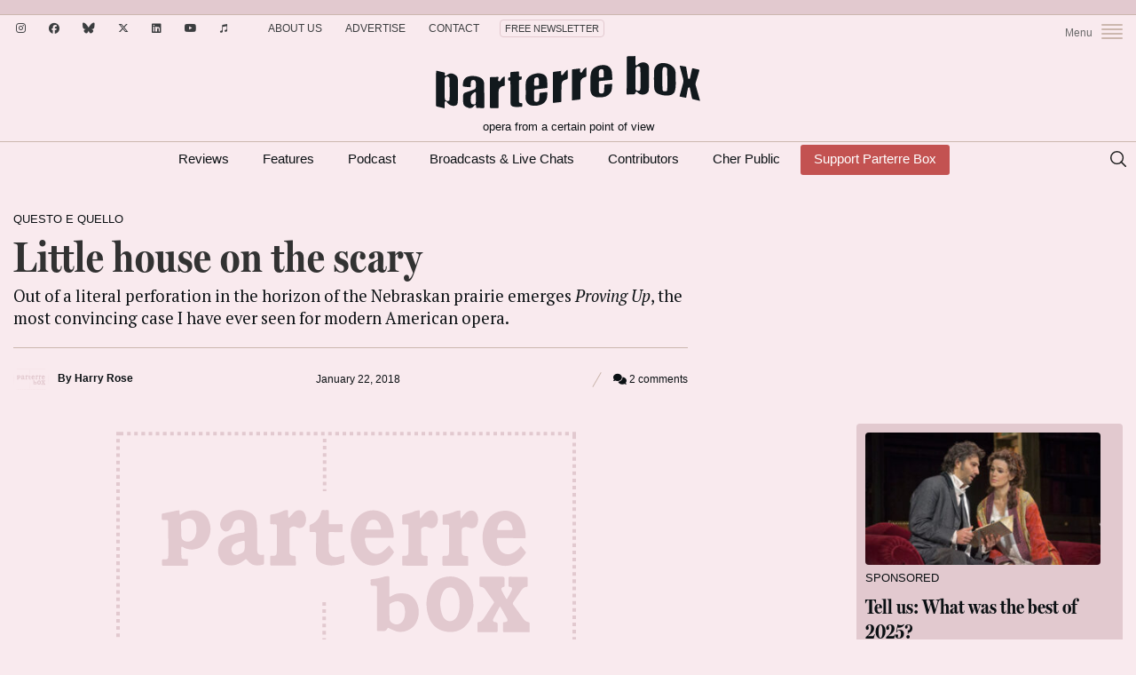

--- FILE ---
content_type: text/html; charset=UTF-8
request_url: https://parterre.com/2018/01/22/little-house-on-the-scary/
body_size: 26582
content:
<!doctype html>
<!--[if lt IE 7]> <html class="no-js lt-ie9 lt-ie8 lt-ie7" lang="en"> <![endif]-->
<!--[if IE 7]>    <html class="no-js lt-ie9 lt-ie8" lang="en"> <![endif]-->
<!--[if IE 8]>    <html class="no-js lt-ie9" lang="en"> <![endif]-->
<!--[if gt IE 8]><!--><html lang="en-US" xmlns:fb="http://ogp.me/ns/fb#"><!--<![endif]-->
<head>
  <meta charset="UTF-8">
  <meta name="viewport" content="width=device-width">
	<meta http-equiv="X-UA-Compatible" content="IE=edge,chrome=1">
	<meta name="viewport" content="width=device-width, initial-scale=1, maximum-scale=1">
	<meta name="google-site-verification" content="r-Z7UdOq0iEs1rEQejeZ5_NqB8vc3bupH6Qtb6o9huM" />
	<link rel="icon" href="https://parterre.com/wp-content/uploads/2025/01/cropped-pb-favicon-02-32x32.png" sizes="32x32" />
<link rel="icon" href="https://parterre.com/wp-content/uploads/2025/01/cropped-pb-favicon-02-192x192.png" sizes="192x192" />
<link rel="apple-touch-icon" href="https://parterre.com/wp-content/uploads/2025/01/cropped-pb-favicon-02-180x180.png" />
<meta name="msapplication-TileImage" content="https://parterre.com/wp-content/uploads/2025/01/cropped-pb-favicon-02-270x270.png" />
  <link rel="pingback" href="https://parterre.com/xmlrpc.php">

  <meta name='robots' content='index, follow, max-image-preview:large, max-snippet:-1, max-video-preview:-1' />
        <script type="text/javascript">
            var currentURL = window.location.protocol + "//" + window.location.host + window.location.pathname + window.location.search;
            var hash = window.location.hash;
            function removeURLParameter(url, parameter) {
                //prefer to use l.search if you have a location/link object
                var urlparts= url.split('?');
                if (urlparts.length>=2) {
                    var prefix= encodeURIComponent(parameter)+'=';
                    var pars= urlparts[1].split(/[&;]/g);

                    //reverse iteration as may be destructive
                    for (var i= pars.length; i-- > 0;) {
                        //idiom for string.startsWith
                        if (pars[i].lastIndexOf(prefix, 0) !== -1) {
                            pars.splice(i, 1);
                        }
                    }

                    url= urlparts[0] + (pars.length > 0 ? '?' + pars.join('&') : "");
                    return url;
                } else {
                    return url;
                }
            }
        </script>
                <script type="text/javascript">
            currentURL = currentURL + hash;
            history.replaceState('', document.title, currentURL);
        </script>
        
	<!-- This site is optimized with the Yoast SEO plugin v26.6 - https://yoast.com/wordpress/plugins/seo/ -->
	<title>Little house on the scary - Parterre Box</title><link rel="preload" as="style" href="https://fonts.googleapis.com/css2?family=PT+Serif%3Aital%2Cwght%400%2C400%3B0%2C700%3B1%2C400%3B1%2C700&#038;ver=1769065643&#038;display=swap" /><link rel="stylesheet" href="https://fonts.googleapis.com/css2?family=PT+Serif%3Aital%2Cwght%400%2C400%3B0%2C700%3B1%2C400%3B1%2C700&#038;ver=1769065643&#038;display=swap" media="print" onload="this.media='all'" /><noscript><link rel="stylesheet" href="https://fonts.googleapis.com/css2?family=PT+Serif%3Aital%2Cwght%400%2C400%3B0%2C700%3B1%2C400%3B1%2C700&#038;ver=1769065643&#038;display=swap" /></noscript>
	<meta name="description" content="Out of a literal perforation in the horizon of the Nebraskan prairie emerges Proving Up, the most convincing case I have ever seen for modern American opera." />
	<link rel="canonical" href="https://parterre.com/2018/01/22/little-house-on-the-scary/" />
	<meta property="og:locale" content="en_US" />
	<meta property="og:type" content="article" />
	<meta property="og:title" content="Little house on the scary - Parterre Box" />
	<meta property="og:description" content="Out of a literal perforation in the horizon of the Nebraskan prairie emerges Proving Up, the most convincing case I have ever seen for modern American opera." />
	<meta property="og:url" content="https://parterre.com/2018/01/22/little-house-on-the-scary/" />
	<meta property="og:site_name" content="Parterre Box" />
	<meta property="article:publisher" content="https://www.facebook.com/ParterreBox/" />
	<meta property="article:published_time" content="2018-01-22T17:21:14+00:00" />
	<meta property="og:image" content="https://parterre.com/wp-content/uploads/2018/01/Allegra-De-Vita-and-Madison-Leonard-as-Taller-Sister-and-Littler-Sister-in-Missy-Mazzolis-Proving-Up.photo-Scott-Suchman.jpg" />
	<meta property="og:image:width" content="518" />
	<meta property="og:image:height" content="350" />
	<meta property="og:image:type" content="image/jpeg" />
	<meta name="author" content="Harry Rose" />
	<meta name="twitter:card" content="summary_large_image" />
	<meta name="twitter:creator" content="@parterrebox" />
	<meta name="twitter:site" content="@parterrebox" />
	<meta name="twitter:label1" content="Written by" />
	<meta name="twitter:data1" content="Harry Rose" />
	<meta name="twitter:label2" content="Est. reading time" />
	<meta name="twitter:data2" content="4 minutes" />
	<script type="application/ld+json" class="yoast-schema-graph">{"@context":"https://schema.org","@graph":[{"@type":"WebPage","@id":"https://parterre.com/2018/01/22/little-house-on-the-scary/","url":"https://parterre.com/2018/01/22/little-house-on-the-scary/","name":"Little house on the scary - Parterre Box","isPartOf":{"@id":"https://parterre.com/#website"},"primaryImageOfPage":{"@id":"https://parterre.com/2018/01/22/little-house-on-the-scary/#primaryimage"},"image":{"@id":"https://parterre.com/2018/01/22/little-house-on-the-scary/#primaryimage"},"thumbnailUrl":"https://parterre.com/wp-content/uploads/2018/01/Allegra-De-Vita-and-Madison-Leonard-as-Taller-Sister-and-Littler-Sister-in-Missy-Mazzolis-Proving-Up.photo-Scott-Suchman.jpg","datePublished":"2018-01-22T17:21:14+00:00","author":{"@id":"https://parterre.com/#/schema/person/bf76728925fe1523328a78a74b3c8d67"},"description":"Out of a literal perforation in the horizon of the Nebraskan prairie emerges Proving Up, the most convincing case I have ever seen for modern American opera.","breadcrumb":{"@id":"https://parterre.com/2018/01/22/little-house-on-the-scary/#breadcrumb"},"inLanguage":"en-US","potentialAction":[{"@type":"ReadAction","target":["https://parterre.com/2018/01/22/little-house-on-the-scary/"]}]},{"@type":"ImageObject","inLanguage":"en-US","@id":"https://parterre.com/2018/01/22/little-house-on-the-scary/#primaryimage","url":"https://parterre.com/wp-content/uploads/2018/01/Allegra-De-Vita-and-Madison-Leonard-as-Taller-Sister-and-Littler-Sister-in-Missy-Mazzolis-Proving-Up.photo-Scott-Suchman.jpg","contentUrl":"https://parterre.com/wp-content/uploads/2018/01/Allegra-De-Vita-and-Madison-Leonard-as-Taller-Sister-and-Littler-Sister-in-Missy-Mazzolis-Proving-Up.photo-Scott-Suchman.jpg","width":518,"height":350},{"@type":"BreadcrumbList","@id":"https://parterre.com/2018/01/22/little-house-on-the-scary/#breadcrumb","itemListElement":[{"@type":"ListItem","position":1,"name":"Home","item":"https://parterre.com/"},{"@type":"ListItem","position":2,"name":"Little house on the scary"}]},{"@type":"WebSite","@id":"https://parterre.com/#website","url":"https://parterre.com/","name":"Parterre Box","description":"Opera from a certain point of view","alternateName":"Parterre","potentialAction":[{"@type":"SearchAction","target":{"@type":"EntryPoint","urlTemplate":"https://parterre.com/?s={search_term_string}"},"query-input":{"@type":"PropertyValueSpecification","valueRequired":true,"valueName":"search_term_string"}}],"inLanguage":"en-US"},{"@type":"Person","@id":"https://parterre.com/#/schema/person/bf76728925fe1523328a78a74b3c8d67","name":"Harry Rose","image":{"@type":"ImageObject","inLanguage":"en-US","@id":"https://parterre.com/#/schema/person/image/","url":"https://parterre.com/wp-content/uploads/2017/03/Unknown-e1763393406227-96x96.jpg","contentUrl":"https://parterre.com/wp-content/uploads/2017/03/Unknown-e1763393406227-96x96.jpg","caption":"Harry Rose"},"description":"Harry Rose, based in Providence, Rhode Island, is currently pursuing a PhD in Italian Studies at Brown University. Starting out blogging independently as Opera Teen in 2013, he holds the auspicious distinction of being the youngest writer to ever contribute to parterre box (at age 14) and has had the pleasure and challenge of writing for the rigorously discerning cher public since 2012. Increasingly niche hobbies and interests include opera, ballet, theatrical goings-on of the fin-de-siècle, and gatekeeping Camp.","url":"https://parterre.com/author/operateen/"}]}</script>
	<!-- / Yoast SEO plugin. -->


<link rel='dns-prefetch' href='//www.google.com' />
<link rel='dns-prefetch' href='//partner.googleadservices.com' />
<link rel='dns-prefetch' href='//fonts.googleapis.com' />
<link rel='dns-prefetch' href='//use.typekit.net' />
<link rel='dns-prefetch' href='//parterre.disqus.com' />
<link href='https://fonts.gstatic.com' crossorigin rel='preconnect' />
<link rel="alternate" type="application/rss+xml" title="Parterre Box &raquo; Feed" href="https://feeds.feedburner.com/Parterre/" />
		<!-- Google Tag Manager -->
		<script>(function(w,d,s,l,i){w[l]=w[l]||[];w[l].push({'gtm.start': new Date().getTime(),event:'gtm.js'});var f=d.getElementsByTagName(s)[0], j=d.createElement(s),dl=l!='dataLayer'?'&l='+l:'';j.async=true;j.src= 'https://www.googletagmanager.com/gtm.js?id='+i+dl;f.parentNode.insertBefore(j,f); })(window,document,'script','dataLayer','GTM-5LLCR2VL');</script>
		<!-- End Google Tag Manager -->
			<script src="https://parterre.com/wp-content/themes/parterror-2020/js/ads.js"></script>
		    <meta name="keywords" content="missy mazzoli, Review, royce vavrek, washington national opera, Parterre Box, parterre.com, opera, opera news, opera blog, opera singer blog, opera gossip, opera scandal, Anna Netrebko, Jonas Kaufmann, Joyce DiDonato, Yannick Nézet-Séguin James Levine, Metropolitan Opera, Met Opera, MetOpera, The Met, New York" />
		<style id='wp-img-auto-sizes-contain-inline-css' type='text/css'>
img:is([sizes=auto i],[sizes^="auto," i]){contain-intrinsic-size:3000px 1500px}
/*# sourceURL=wp-img-auto-sizes-contain-inline-css */
</style>
<style id='wp-block-library-inline-css' type='text/css'>
:root{
  --wp-block-synced-color:#7a00df;
  --wp-block-synced-color--rgb:122, 0, 223;
  --wp-bound-block-color:var(--wp-block-synced-color);
  --wp-editor-canvas-background:#ddd;
  --wp-admin-theme-color:#007cba;
  --wp-admin-theme-color--rgb:0, 124, 186;
  --wp-admin-theme-color-darker-10:#006ba1;
  --wp-admin-theme-color-darker-10--rgb:0, 107, 160.5;
  --wp-admin-theme-color-darker-20:#005a87;
  --wp-admin-theme-color-darker-20--rgb:0, 90, 135;
  --wp-admin-border-width-focus:2px;
}
@media (min-resolution:192dpi){
  :root{
    --wp-admin-border-width-focus:1.5px;
  }
}
.wp-element-button{
  cursor:pointer;
}

:root .has-very-light-gray-background-color{
  background-color:#eee;
}
:root .has-very-dark-gray-background-color{
  background-color:#313131;
}
:root .has-very-light-gray-color{
  color:#eee;
}
:root .has-very-dark-gray-color{
  color:#313131;
}
:root .has-vivid-green-cyan-to-vivid-cyan-blue-gradient-background{
  background:linear-gradient(135deg, #00d084, #0693e3);
}
:root .has-purple-crush-gradient-background{
  background:linear-gradient(135deg, #34e2e4, #4721fb 50%, #ab1dfe);
}
:root .has-hazy-dawn-gradient-background{
  background:linear-gradient(135deg, #faaca8, #dad0ec);
}
:root .has-subdued-olive-gradient-background{
  background:linear-gradient(135deg, #fafae1, #67a671);
}
:root .has-atomic-cream-gradient-background{
  background:linear-gradient(135deg, #fdd79a, #004a59);
}
:root .has-nightshade-gradient-background{
  background:linear-gradient(135deg, #330968, #31cdcf);
}
:root .has-midnight-gradient-background{
  background:linear-gradient(135deg, #020381, #2874fc);
}
:root{
  --wp--preset--font-size--normal:16px;
  --wp--preset--font-size--huge:42px;
}

.has-regular-font-size{
  font-size:1em;
}

.has-larger-font-size{
  font-size:2.625em;
}

.has-normal-font-size{
  font-size:var(--wp--preset--font-size--normal);
}

.has-huge-font-size{
  font-size:var(--wp--preset--font-size--huge);
}

.has-text-align-center{
  text-align:center;
}

.has-text-align-left{
  text-align:left;
}

.has-text-align-right{
  text-align:right;
}

.has-fit-text{
  white-space:nowrap !important;
}

#end-resizable-editor-section{
  display:none;
}

.aligncenter{
  clear:both;
}

.items-justified-left{
  justify-content:flex-start;
}

.items-justified-center{
  justify-content:center;
}

.items-justified-right{
  justify-content:flex-end;
}

.items-justified-space-between{
  justify-content:space-between;
}

.screen-reader-text{
  border:0;
  clip-path:inset(50%);
  height:1px;
  margin:-1px;
  overflow:hidden;
  padding:0;
  position:absolute;
  width:1px;
  word-wrap:normal !important;
}

.screen-reader-text:focus{
  background-color:#ddd;
  clip-path:none;
  color:#444;
  display:block;
  font-size:1em;
  height:auto;
  left:5px;
  line-height:normal;
  padding:15px 23px 14px;
  text-decoration:none;
  top:5px;
  width:auto;
  z-index:100000;
}
html :where(.has-border-color){
  border-style:solid;
}

html :where([style*=border-top-color]){
  border-top-style:solid;
}

html :where([style*=border-right-color]){
  border-right-style:solid;
}

html :where([style*=border-bottom-color]){
  border-bottom-style:solid;
}

html :where([style*=border-left-color]){
  border-left-style:solid;
}

html :where([style*=border-width]){
  border-style:solid;
}

html :where([style*=border-top-width]){
  border-top-style:solid;
}

html :where([style*=border-right-width]){
  border-right-style:solid;
}

html :where([style*=border-bottom-width]){
  border-bottom-style:solid;
}

html :where([style*=border-left-width]){
  border-left-style:solid;
}
html :where(img[class*=wp-image-]){
  height:auto;
  max-width:100%;
}
:where(figure){
  margin:0 0 1em;
}

html :where(.is-position-sticky){
  --wp-admin--admin-bar--position-offset:var(--wp-admin--admin-bar--height, 0px);
}

@media screen and (max-width:600px){
  html :where(.is-position-sticky){
    --wp-admin--admin-bar--position-offset:0px;
  }
}

/*# sourceURL=wp-block-library-inline-css */
</style><style id='global-styles-inline-css' type='text/css'>
:root{--wp--preset--aspect-ratio--square: 1;--wp--preset--aspect-ratio--4-3: 4/3;--wp--preset--aspect-ratio--3-4: 3/4;--wp--preset--aspect-ratio--3-2: 3/2;--wp--preset--aspect-ratio--2-3: 2/3;--wp--preset--aspect-ratio--16-9: 16/9;--wp--preset--aspect-ratio--9-16: 9/16;--wp--preset--color--black: #000000;--wp--preset--color--cyan-bluish-gray: #abb8c3;--wp--preset--color--white: #ffffff;--wp--preset--color--pale-pink: #f78da7;--wp--preset--color--vivid-red: #cf2e2e;--wp--preset--color--luminous-vivid-orange: #ff6900;--wp--preset--color--luminous-vivid-amber: #fcb900;--wp--preset--color--light-green-cyan: #7bdcb5;--wp--preset--color--vivid-green-cyan: #00d084;--wp--preset--color--pale-cyan-blue: #8ed1fc;--wp--preset--color--vivid-cyan-blue: #0693e3;--wp--preset--color--vivid-purple: #9b51e0;--wp--preset--gradient--vivid-cyan-blue-to-vivid-purple: linear-gradient(135deg,rgb(6,147,227) 0%,rgb(155,81,224) 100%);--wp--preset--gradient--light-green-cyan-to-vivid-green-cyan: linear-gradient(135deg,rgb(122,220,180) 0%,rgb(0,208,130) 100%);--wp--preset--gradient--luminous-vivid-amber-to-luminous-vivid-orange: linear-gradient(135deg,rgb(252,185,0) 0%,rgb(255,105,0) 100%);--wp--preset--gradient--luminous-vivid-orange-to-vivid-red: linear-gradient(135deg,rgb(255,105,0) 0%,rgb(207,46,46) 100%);--wp--preset--gradient--very-light-gray-to-cyan-bluish-gray: linear-gradient(135deg,rgb(238,238,238) 0%,rgb(169,184,195) 100%);--wp--preset--gradient--cool-to-warm-spectrum: linear-gradient(135deg,rgb(74,234,220) 0%,rgb(151,120,209) 20%,rgb(207,42,186) 40%,rgb(238,44,130) 60%,rgb(251,105,98) 80%,rgb(254,248,76) 100%);--wp--preset--gradient--blush-light-purple: linear-gradient(135deg,rgb(255,206,236) 0%,rgb(152,150,240) 100%);--wp--preset--gradient--blush-bordeaux: linear-gradient(135deg,rgb(254,205,165) 0%,rgb(254,45,45) 50%,rgb(107,0,62) 100%);--wp--preset--gradient--luminous-dusk: linear-gradient(135deg,rgb(255,203,112) 0%,rgb(199,81,192) 50%,rgb(65,88,208) 100%);--wp--preset--gradient--pale-ocean: linear-gradient(135deg,rgb(255,245,203) 0%,rgb(182,227,212) 50%,rgb(51,167,181) 100%);--wp--preset--gradient--electric-grass: linear-gradient(135deg,rgb(202,248,128) 0%,rgb(113,206,126) 100%);--wp--preset--gradient--midnight: linear-gradient(135deg,rgb(2,3,129) 0%,rgb(40,116,252) 100%);--wp--preset--font-size--small: 13px;--wp--preset--font-size--medium: 20px;--wp--preset--font-size--large: 36px;--wp--preset--font-size--x-large: 42px;--wp--preset--spacing--20: 0.44rem;--wp--preset--spacing--30: 0.67rem;--wp--preset--spacing--40: 1rem;--wp--preset--spacing--50: 1.5rem;--wp--preset--spacing--60: 2.25rem;--wp--preset--spacing--70: 3.38rem;--wp--preset--spacing--80: 5.06rem;--wp--preset--shadow--natural: 6px 6px 9px rgba(0, 0, 0, 0.2);--wp--preset--shadow--deep: 12px 12px 50px rgba(0, 0, 0, 0.4);--wp--preset--shadow--sharp: 6px 6px 0px rgba(0, 0, 0, 0.2);--wp--preset--shadow--outlined: 6px 6px 0px -3px rgb(255, 255, 255), 6px 6px rgb(0, 0, 0);--wp--preset--shadow--crisp: 6px 6px 0px rgb(0, 0, 0);}:where(.is-layout-flex){gap: 0.5em;}:where(.is-layout-grid){gap: 0.5em;}body .is-layout-flex{display: flex;}.is-layout-flex{flex-wrap: wrap;align-items: center;}.is-layout-flex > :is(*, div){margin: 0;}body .is-layout-grid{display: grid;}.is-layout-grid > :is(*, div){margin: 0;}:where(.wp-block-columns.is-layout-flex){gap: 2em;}:where(.wp-block-columns.is-layout-grid){gap: 2em;}:where(.wp-block-post-template.is-layout-flex){gap: 1.25em;}:where(.wp-block-post-template.is-layout-grid){gap: 1.25em;}.has-black-color{color: var(--wp--preset--color--black) !important;}.has-cyan-bluish-gray-color{color: var(--wp--preset--color--cyan-bluish-gray) !important;}.has-white-color{color: var(--wp--preset--color--white) !important;}.has-pale-pink-color{color: var(--wp--preset--color--pale-pink) !important;}.has-vivid-red-color{color: var(--wp--preset--color--vivid-red) !important;}.has-luminous-vivid-orange-color{color: var(--wp--preset--color--luminous-vivid-orange) !important;}.has-luminous-vivid-amber-color{color: var(--wp--preset--color--luminous-vivid-amber) !important;}.has-light-green-cyan-color{color: var(--wp--preset--color--light-green-cyan) !important;}.has-vivid-green-cyan-color{color: var(--wp--preset--color--vivid-green-cyan) !important;}.has-pale-cyan-blue-color{color: var(--wp--preset--color--pale-cyan-blue) !important;}.has-vivid-cyan-blue-color{color: var(--wp--preset--color--vivid-cyan-blue) !important;}.has-vivid-purple-color{color: var(--wp--preset--color--vivid-purple) !important;}.has-black-background-color{background-color: var(--wp--preset--color--black) !important;}.has-cyan-bluish-gray-background-color{background-color: var(--wp--preset--color--cyan-bluish-gray) !important;}.has-white-background-color{background-color: var(--wp--preset--color--white) !important;}.has-pale-pink-background-color{background-color: var(--wp--preset--color--pale-pink) !important;}.has-vivid-red-background-color{background-color: var(--wp--preset--color--vivid-red) !important;}.has-luminous-vivid-orange-background-color{background-color: var(--wp--preset--color--luminous-vivid-orange) !important;}.has-luminous-vivid-amber-background-color{background-color: var(--wp--preset--color--luminous-vivid-amber) !important;}.has-light-green-cyan-background-color{background-color: var(--wp--preset--color--light-green-cyan) !important;}.has-vivid-green-cyan-background-color{background-color: var(--wp--preset--color--vivid-green-cyan) !important;}.has-pale-cyan-blue-background-color{background-color: var(--wp--preset--color--pale-cyan-blue) !important;}.has-vivid-cyan-blue-background-color{background-color: var(--wp--preset--color--vivid-cyan-blue) !important;}.has-vivid-purple-background-color{background-color: var(--wp--preset--color--vivid-purple) !important;}.has-black-border-color{border-color: var(--wp--preset--color--black) !important;}.has-cyan-bluish-gray-border-color{border-color: var(--wp--preset--color--cyan-bluish-gray) !important;}.has-white-border-color{border-color: var(--wp--preset--color--white) !important;}.has-pale-pink-border-color{border-color: var(--wp--preset--color--pale-pink) !important;}.has-vivid-red-border-color{border-color: var(--wp--preset--color--vivid-red) !important;}.has-luminous-vivid-orange-border-color{border-color: var(--wp--preset--color--luminous-vivid-orange) !important;}.has-luminous-vivid-amber-border-color{border-color: var(--wp--preset--color--luminous-vivid-amber) !important;}.has-light-green-cyan-border-color{border-color: var(--wp--preset--color--light-green-cyan) !important;}.has-vivid-green-cyan-border-color{border-color: var(--wp--preset--color--vivid-green-cyan) !important;}.has-pale-cyan-blue-border-color{border-color: var(--wp--preset--color--pale-cyan-blue) !important;}.has-vivid-cyan-blue-border-color{border-color: var(--wp--preset--color--vivid-cyan-blue) !important;}.has-vivid-purple-border-color{border-color: var(--wp--preset--color--vivid-purple) !important;}.has-vivid-cyan-blue-to-vivid-purple-gradient-background{background: var(--wp--preset--gradient--vivid-cyan-blue-to-vivid-purple) !important;}.has-light-green-cyan-to-vivid-green-cyan-gradient-background{background: var(--wp--preset--gradient--light-green-cyan-to-vivid-green-cyan) !important;}.has-luminous-vivid-amber-to-luminous-vivid-orange-gradient-background{background: var(--wp--preset--gradient--luminous-vivid-amber-to-luminous-vivid-orange) !important;}.has-luminous-vivid-orange-to-vivid-red-gradient-background{background: var(--wp--preset--gradient--luminous-vivid-orange-to-vivid-red) !important;}.has-very-light-gray-to-cyan-bluish-gray-gradient-background{background: var(--wp--preset--gradient--very-light-gray-to-cyan-bluish-gray) !important;}.has-cool-to-warm-spectrum-gradient-background{background: var(--wp--preset--gradient--cool-to-warm-spectrum) !important;}.has-blush-light-purple-gradient-background{background: var(--wp--preset--gradient--blush-light-purple) !important;}.has-blush-bordeaux-gradient-background{background: var(--wp--preset--gradient--blush-bordeaux) !important;}.has-luminous-dusk-gradient-background{background: var(--wp--preset--gradient--luminous-dusk) !important;}.has-pale-ocean-gradient-background{background: var(--wp--preset--gradient--pale-ocean) !important;}.has-electric-grass-gradient-background{background: var(--wp--preset--gradient--electric-grass) !important;}.has-midnight-gradient-background{background: var(--wp--preset--gradient--midnight) !important;}.has-small-font-size{font-size: var(--wp--preset--font-size--small) !important;}.has-medium-font-size{font-size: var(--wp--preset--font-size--medium) !important;}.has-large-font-size{font-size: var(--wp--preset--font-size--large) !important;}.has-x-large-font-size{font-size: var(--wp--preset--font-size--x-large) !important;}
/*# sourceURL=global-styles-inline-css */
</style>
<style id='core-block-supports-inline-css' type='text/css'>
/**
 * Core styles: block-supports
 */

/*# sourceURL=core-block-supports-inline-css */
</style>

<style id='classic-theme-styles-inline-css' type='text/css'>
/**
 * These rules are needed for backwards compatibility.
 * They should match the button element rules in the base theme.json file.
 */
.wp-block-button__link {
	color: #ffffff;
	background-color: #32373c;
	border-radius: 9999px; /* 100% causes an oval, but any explicit but really high value retains the pill shape. */

	/* This needs a low specificity so it won't override the rules from the button element if defined in theme.json. */
	box-shadow: none;
	text-decoration: none;

	/* The extra 2px are added to size solids the same as the outline versions.*/
	padding: calc(0.667em + 2px) calc(1.333em + 2px);

	font-size: 1.125em;
}

.wp-block-file__button {
	background: #32373c;
	color: #ffffff;
	text-decoration: none;
}

/*# sourceURL=/wp-includes/css/classic-themes.css */
</style>
<link data-minify="1" rel='stylesheet' id='mpp_gutenberg-css' href='https://parterre.com/wp-content/cache/min/1/wp-content/plugins/metronet-profile-picture/dist/blocks.style.build.css?ver=1762700487' type='text/css' media='all' />
<link rel='stylesheet' id='bm-bootstrap-css' href='https://parterre.com/wp-content/themes/parterre-base-theme/css/library/bootstrap/css/bootstrap.min.css?ver=2.0.4' type='text/css' media='all' />
<link data-minify="1" rel='stylesheet' id='owl-carousel-css-css' href='https://parterre.com/wp-content/cache/min/1/wp-content/themes/parterre-base-theme/plugins/owl-carousel/owl.carousel.css?ver=1762700487' type='text/css' media='all' />

<link data-minify="1" rel='stylesheet' id='typekit-fonts-css' href='https://parterre.com/wp-content/cache/min/1/qbr8hsw.css?ver=1762700487' type='text/css' media='all' />
<link data-minify="1" rel='stylesheet' id='parterre-main-styles-css' href='https://parterre.com/wp-content/cache/min/1/wp-content/themes/parterror-2020/style.css?ver=1762700487' type='text/css' media='all' />
<link rel='stylesheet' id='child-main-styles-css' href='https://parterre.com/wp-content/themes/parterror-2020/assets/css/main.min.css?ver=1769065643' type='text/css' media='all' />
<link rel='stylesheet' id='fontawesome-css' href='https://parterre.com/wp-content/themes/parterror-2020/assets/fontawesome/css/fontawesome.min.css?ver=1769065643' type='text/css' media='all' />
<link data-minify="1" rel='stylesheet' id='fontawesome-brands-css' href='https://parterre.com/wp-content/cache/min/1/wp-content/themes/parterror-2020/assets/fontawesome/css/brands.min.css?ver=1762700488' type='text/css' media='all' />
<link data-minify="1" rel='stylesheet' id='fontawesome-solid-css' href='https://parterre.com/wp-content/cache/min/1/wp-content/themes/parterror-2020/assets/fontawesome/css/solid.min.css?ver=1762700488' type='text/css' media='all' />
<style id='rocket-lazyload-inline-css' type='text/css'>
.rll-youtube-player{position:relative;padding-bottom:56.23%;height:0;overflow:hidden;max-width:100%;}.rll-youtube-player:focus-within{outline: 2px solid currentColor;outline-offset: 5px;}.rll-youtube-player iframe{position:absolute;top:0;left:0;width:100%;height:100%;z-index:100;background:0 0}.rll-youtube-player img{bottom:0;display:block;left:0;margin:auto;max-width:100%;width:100%;position:absolute;right:0;top:0;border:none;height:auto;-webkit-transition:.4s all;-moz-transition:.4s all;transition:.4s all}.rll-youtube-player img:hover{-webkit-filter:brightness(75%)}.rll-youtube-player .play{height:100%;width:100%;left:0;top:0;position:absolute;background:url(https://parterre.com/wp-content/plugins/wp-rocket/assets/img/youtube.png) no-repeat center;background-color: transparent !important;cursor:pointer;border:none;}
/*# sourceURL=rocket-lazyload-inline-css */
</style>
<script type="text/javascript" src="https://parterre.com/wp-includes/js/jquery/jquery.js?ver=3.7.1" id="jquery-core-js"></script>
<script type="text/javascript" src="//partner.googleadservices.com/gampad/google_service.js?ver=1" id="google-ad-code-js"></script>
<script type="text/javascript" id="bd-ad-manager-js-extra">
/* <![CDATA[ */
var PBAdData = {"hasStickyAds":"1","isPost":"1","isFrontPage":"0","isHome":"0","isSingular":"1","isSingle":"1","isSponsoredContent":"0","refreshed":"0","site":"parterror-2020","page":"story","adZone":"Other","channelArray":["questo-e-quello"],"tagArray":["missy-mazzoli","review","royce-vavrek","washington-national-opera"],"slug":"little-house-on-the-scary","commentsOpen":"1","isSubscribe":"0","isArchive":"0","isSearch":"0","contentParagraphs":"16","disabledSlots":[],"useLazyLoading":"1","activeRefreshSettings":{"enabled":true,"excluded-campaign-ids":[],"excluded-creative-ids":[],"excluded-advertiser-ids":[],"excluded-line-item-ids":[]},"isCategory":"0","isTestEnvironment":"0","forceYouTubeSlot":"0","isTag":"0","slotElementIds":{"topBillboard":"div-id-for-top-728x90","mobileLeaderboard":"div-id-for-top-320x100","topSidebar":"div-id-for-top-300x250","topSidebar2":"div-id-for-top2-300x250","topSidebar3":"div-id-for-top3-300x250","middleSidebar":"div-id-for-middle-300x250","middleSidebar2":"div-id-for-middle2-300x250","middleSidebar3":"div-id-for-middle3-300x250","bottomSidebar":"div-id-for-bottom-300x250","bottomSidebar2":"div-id-for-bottom2-300x250","bottomSidebar3":"div-id-for-bottom3-300x250","inStory1":"div-id-for-instory1","inStory2":"div-id-for-instory2","middleBillboard":"div-id-for-middle-970x250","middleBillboard2":"div-id-for-middle2-970x250","middleBillboard3":"div-id-for-middle3-970x250","middleBillboard4":"div-id-for-middle4-970x250","bottomBillboard":"div-id-for-bottom-970x250","interstitial":"div-id-for-interstitial","skin":"div-id-for-skin"}};
//# sourceURL=bd-ad-manager-js-extra
/* ]]> */
</script>
<script type="text/javascript" src="https://parterre.com/wp-content/themes/parterror-2020/js/ad-manager.js?ver=1769065643" id="bd-ad-manager-js"></script>
<link rel="https://api.w.org/" href="https://parterre.com/wp-json/" /><link rel="alternate" title="JSON" type="application/json" href="https://parterre.com/wp-json/wp/v2/posts/53947" />		<script async src="https://pagead2.googlesyndication.com/pagead/js/adsbygoogle.js?client=ca-pub-2482399626806905" data-overlays="bottom" 
     crossorigin="anonymous"></script>
				<!-- BEGIN SHAREAHOLIC CODE -->
		<link rel="preload" href="https://cdn.shareaholic.net/assets/pub/shareaholic.js" as="script" />
		<meta name="shareaholic:site_id" content="4754eb288ef99e9daf7efd412202565a" />
		<script data-cfasync="false" async src="https://cdn.shareaholic.net/assets/pub/shareaholic.js"></script>
		<!-- END SHAREAHOLIC CODE -->	<script>
		let rand= (a,b)=> a+(b-a+1)*crypto.getRandomValues(new Uint32Array(1))[0]/2**32|0;
		var r = rand(1,8);
		var img = 'https://parterre.com/wp-content/themes/parterror-2020/images/pb-logo-' + r + '.svg';
		jQuery(document).ready(function($) {
			$('#logo a').css('background-image', 'url(' + img +  ')');
			$('.mobile-logo').attr('src', img).fadeTo('fast', 1);
		});
	</script><meta property="og:site_name" content="Parterre Box" /><meta property="og:locale" content="en_US" /><meta property="og:title" content="Little house on the scary" /><meta property="og:url" content="https://parterre.com/2018/01/22/little-house-on-the-scary/" /><meta property="og:type" content="article" /><meta name="twitter:card" content="summary">			<meta name="og:description" content="Out of a literal perforation in the horizon of the Nebraskan prairie emerges Proving Up, the most convincing case I have ever seen for modern American opera." />
			<meta name="twitter:description" content="Out of a literal perforation in the horizon of the Nebraskan prairie emerges Proving Up, the most convincing case I have ever seen for modern American opera." /><meta property="og:image" content="https://parterre.com/wp-content/uploads/2018/01/Allegra-De-Vita-and-Madison-Leonard-as-Taller-Sister-and-Littler-Sister-in-Missy-Mazzolis-Proving-Up.photo-Scott-Suchman-518x350.jpg" /><meta name="twitter:image" content="https://parterre.com/wp-content/uploads/2018/01/Allegra-De-Vita-and-Madison-Leonard-as-Taller-Sister-and-Littler-Sister-in-Missy-Mazzolis-Proving-Up.photo-Scott-Suchman-518x350.jpg" /><link rel="image_src" href="https://parterre.com/wp-content/uploads/2018/01/Allegra-De-Vita-and-Madison-Leonard-as-Taller-Sister-and-Littler-Sister-in-Missy-Mazzolis-Proving-Up.photo-Scott-Suchman-518x350.jpg" />
		<!--[if lt IE 9]>
		<script src="https://parterre.com/wp-content/themes/parterre-base-theme/js/html5shiv.js"></script>
		<![endif]-->
		<!--[if lt IE 7]>
		<script src="https://parterre.com/wp-content/themes/parterre-base-theme/js/IE7.js"></script>
		<![endif]-->
		<!--[if lt IE 8]>
		<script src="https://parterre.com/wp-content/themes/parterre-base-theme/js/IE8.js"></script>
		<![endif]-->
		<!--[if lt IE 9]>
		<script src="https://parterre.com/wp-content/themes/parterre-base-theme/js/IE9.js"></script>
		<![endif]-->
		<link rel="icon" href="https://parterre.com/wp-content/uploads/2025/01/cropped-pb-favicon-02-32x32.png" sizes="32x32" />
<link rel="icon" href="https://parterre.com/wp-content/uploads/2025/01/cropped-pb-favicon-02-192x192.png" sizes="192x192" />
<link rel="apple-touch-icon" href="https://parterre.com/wp-content/uploads/2025/01/cropped-pb-favicon-02-180x180.png" />
<meta name="msapplication-TileImage" content="https://parterre.com/wp-content/uploads/2025/01/cropped-pb-favicon-02-270x270.png" />
		<style type="text/css" id="wp-custom-css">
			.grecaptcha-badge, 
.social-menu li a span {
	display: none;
}

.ez-consent {
	font-family: sans-serif;
}

#menu-item-99392 a {
	border: 1px solid #e2c9cf;
	border-radius: 4px;
	/*color: #e2c9cf;*/
	padding: 3px 5px;
}

.menu-item-105552 a {
	background: var(--kiss);
	color: #fff!important;
	border-radius: 3px;
	padding: 4px 8px;
}

.menu-item-105552 a:hover {
	background: var(--mineshaft)!important;
}

#menu-item-99392 a:hover {
	background: #e2c9cf;
	color: #262a33;
}

.podcast-icons {
	display: flex;
	justify-content: center;
	width: 100%;
} 

.podcast-icons a {
	max-width: 100px;
	display: block;
	width: 30%;
	color: #262a33;
	font-size: 11px;
	text-align: center;
}

.podcast-icons a img {
	height: 40px;
	width: auto; 
} 

.entry .wp-embed-aspect-9-16 iframe[src*="youtube.com"] {
	aspect-ratio: 9 / 16;
}


@media (max-width: 620px) {
.entry .alignright {
	float: none;
	margin-left: auto;
	margin-right: auto;
}
}		</style>
		<noscript><style id="rocket-lazyload-nojs-css">.rll-youtube-player, [data-lazy-src]{display:none !important;}</style></noscript><script data-cfasync="false" nonce="804be009-81e0-40c0-bcf5-0c7e538feb9c">try{(function(w,d){!function(j,k,l,m){if(j.zaraz)console.error("zaraz is loaded twice");else{j[l]=j[l]||{};j[l].executed=[];j.zaraz={deferred:[],listeners:[]};j.zaraz._v="5874";j.zaraz._n="804be009-81e0-40c0-bcf5-0c7e538feb9c";j.zaraz.q=[];j.zaraz._f=function(n){return async function(){var o=Array.prototype.slice.call(arguments);j.zaraz.q.push({m:n,a:o})}};for(const p of["track","set","ecommerce","debug"])j.zaraz[p]=j.zaraz._f(p);j.zaraz.init=()=>{var q=k.getElementsByTagName(m)[0],r=k.createElement(m),s=k.getElementsByTagName("title")[0];s&&(j[l].t=k.getElementsByTagName("title")[0].text);j[l].x=Math.random();j[l].w=j.screen.width;j[l].h=j.screen.height;j[l].j=j.innerHeight;j[l].e=j.innerWidth;j[l].l=j.location.href;j[l].r=k.referrer;j[l].k=j.screen.colorDepth;j[l].n=k.characterSet;j[l].o=(new Date).getTimezoneOffset();if(j.dataLayer)for(const t of Object.entries(Object.entries(dataLayer).reduce((u,v)=>({...u[1],...v[1]}),{})))zaraz.set(t[0],t[1],{scope:"page"});j[l].q=[];for(;j.zaraz.q.length;){const w=j.zaraz.q.shift();j[l].q.push(w)}r.defer=!0;for(const x of[localStorage,sessionStorage])Object.keys(x||{}).filter(z=>z.startsWith("_zaraz_")).forEach(y=>{try{j[l]["z_"+y.slice(7)]=JSON.parse(x.getItem(y))}catch{j[l]["z_"+y.slice(7)]=x.getItem(y)}});r.referrerPolicy="origin";r.src="/cdn-cgi/zaraz/s.js?z="+btoa(encodeURIComponent(JSON.stringify(j[l])));q.parentNode.insertBefore(r,q)};["complete","interactive"].includes(k.readyState)?zaraz.init():j.addEventListener("DOMContentLoaded",zaraz.init)}}(w,d,"zarazData","script");window.zaraz._p=async d$=>new Promise(ea=>{if(d$){d$.e&&d$.e.forEach(eb=>{try{const ec=d.querySelector("script[nonce]"),ed=ec?.nonce||ec?.getAttribute("nonce"),ee=d.createElement("script");ed&&(ee.nonce=ed);ee.innerHTML=eb;ee.onload=()=>{d.head.removeChild(ee)};d.head.appendChild(ee)}catch(ef){console.error(`Error executing script: ${eb}\n`,ef)}});Promise.allSettled((d$.f||[]).map(eg=>fetch(eg[0],eg[1])))}ea()});zaraz._p({"e":["(function(w,d){})(window,document)"]});})(window,document)}catch(e){throw fetch("/cdn-cgi/zaraz/t"),e;};</script></head>

<body class="wp-singular post-template-default single single-post postid-53947 single-format-standard wp-theme-parterre-base-theme wp-child-theme-parterror-2020 post-little-house-on-the-scary" data-twttr-username="Parterre">
	<!-- Google Tag Manager (noscript) -->
	<noscript><iframe src="https://www.googletagmanager.com/ns.html?id=GTM-5LLCR2VL"
height="0" width="0" style="display:none;visibility:hidden"></iframe></noscript>
	<!-- End Google Tag Manager (noscript) -->
	
	<div id="div-id-for-interstitial">
	  <script type='text/javascript'>
			//googletag.cmd.push(function () { googletag.display("div-id-for-interstitial"); });
	  </script>
	</div>

	<div class="ad leaderboard">
		<div id="div-id-for-top-728x90">
			
		</div>
	</div><!-- .ad.leaderboard -->
	 

<div id="page">
	
	<nav class="navbar-top" id="navbar-top">
				<div class="container">
			<nav class="top">
				<ul class="social-menu show-on-desktop"><li id="menu-item-98341" class="menu-item menu-item-type-custom menu-item-object-custom menu-item-98341"><a href="https://www.instagram.com/parterrebox/"><i class="fab fa-instagram" title="Instagram"></i><span>Instagram</span></a></li>
<li id="menu-item-98886" class="menu-item menu-item-type-custom menu-item-object-custom menu-item-98886"><a href="https://www.facebook.com/ParterreBox/"><i class="fab fa-facebook" title="Facebook"></i><span>Facebook</span></a></li>
<li id="menu-item-100696" class="menu-item menu-item-type-custom menu-item-object-custom menu-item-100696"><a href="https://parterrebox.bsky.social"><i class="fa-brands fa-bluesky"></i><span>Bluesky</span></a></li>
<li id="menu-item-63980" class="menu-item menu-item-type-custom menu-item-object-custom menu-item-63980"><a href="https://x.com/ParterreBox"><i class="fab fa-x-twitter" title="X/Twitter"></i><span>X/Twitter</span></a></li>
<li id="menu-item-105286" class="menu-item menu-item-type-custom menu-item-object-custom menu-item-105286"><a href="https://www.linkedin.com/company/parterrebox/"><i class="fab fa-linkedin" title="LinkedIn"></i><span>LinkedIn</span></a></li>
<li id="menu-item-98583" class="menu-item menu-item-type-custom menu-item-object-custom menu-item-98583"><a href="https://www.youtube.com/@ParterreBox"><i class="fab fa-youtube" title="YouTube"></i><span>YouTube</span></a></li>
<li id="menu-item-83633" class="menu-item menu-item-type-custom menu-item-object-custom menu-item-83633"><a href="https://podcasts.apple.com/us/podcast/trove-thursday/id1039652739"><i class="fa-brands fa-itunes-note" title="iTunes/Apple Podcasts"></i><span>Apple Podcasts</span></a></li>
</ul>				<ul class="menu show-on-desktop"><li id="menu-item-105551" class="menu-item menu-item-type-post_type menu-item-object-page menu-item-105551"><a href="https://parterre.com/about/">About Us</a></li>
<li id="menu-item-63962" class="menu-item menu-item-type-post_type menu-item-object-page menu-item-63962"><a href="https://parterre.com/advertising/">Advertise</a></li>
<li id="menu-item-63965" class="menu-item menu-item-type-post_type menu-item-object-page menu-item-63965"><a href="https://parterre.com/contact/">Contact</a></li>
<li id="menu-item-99392" class="menu-item menu-item-type-post_type menu-item-object-page menu-item-99392"><a href="https://parterre.com/inbox/">Free Newsletter</a></li>
</ul>
		

				<button id="desktop-nav-toggle" class="menu-toggle">
					<span class="menu-toggle__label text-sans  text-xs">Menu</span>
					<div class="menu-toggle__bar menu-toggle__bar--white">
						<span></span>
						<span></span>
						<span></span>
						<span></span>
					</div>
				</button>

				
			</nav>

		</div> <!-- end .container -->
	</nav> <!-- end .navbar-top -->

	<div id="desktop-menu-wrap" class="menu-wrap">
		<button aria-label="close menu" id="desktop-close-btn" tabindex="-1" class="menu-wrap__close">
			<span class="menu-close-icon">&times;</span>
		</button>

		<div class="menu-primary-navigation-container"><ul id="menu-primary-navigation" class="menu"><li id="menu-item-100292" class="menu-item menu-item-type-taxonomy menu-item-object-category menu-item-100292"><a href="https://parterre.com/category/reviews/">Reviews</a></li>
<li id="menu-item-103697" class="menu-item menu-item-type-taxonomy menu-item-object-category menu-item-103697"><a href="https://parterre.com/category/feature/">Features</a></li>
<li id="menu-item-88988" class="menu-item menu-item-type-taxonomy menu-item-object-category menu-item-88988"><a href="https://parterre.com/category/podcasts/chriss-cache/">Podcast</a></li>
<li id="menu-item-103986" class="menu-item menu-item-type-post_type_archive menu-item-object-broadcast menu-item-103986"><a href="https://parterre.com/?post_type=broadcast">Broadcasts & Live Chats</a></li>
<li id="menu-item-63959" class="menu-item menu-item-type-post_type menu-item-object-page menu-item-63959"><a href="https://parterre.com/contributors/">Contributors</a></li>
<li id="menu-item-64465" class="menu-item menu-item-type-post_type menu-item-object-page menu-item-64465"><a href="https://parterre.com/recent-comments/">Cher Public</a></li>
<li id="menu-item-105552" class="menu-item menu-item-type-custom menu-item-object-custom menu-item-105552"><a href="https://givebutter.com/qp5IiY">Support Parterre Box</a></li>
</ul></div>
		<div class="menu-top-menu-container"><ul id="menu-top-menu-1" class="menu"><li class="menu-item menu-item-type-post_type menu-item-object-page menu-item-105551"><a href="https://parterre.com/about/">About Us</a></li>
<li class="menu-item menu-item-type-post_type menu-item-object-page menu-item-63962"><a href="https://parterre.com/advertising/">Advertise</a></li>
<li class="menu-item menu-item-type-post_type menu-item-object-page menu-item-63965"><a href="https://parterre.com/contact/">Contact</a></li>
<li class="menu-item menu-item-type-post_type menu-item-object-page menu-item-99392"><a href="https://parterre.com/inbox/">Free Newsletter</a></li>
</ul></div>		

		<div class="search">
			<form role="search" method="get" id="main-search" class="search-form" onsubmit="handleSubmit(event);">
	<label>
		<span class="screen-reader-text">Search for:</span>
		<input type="search" id="main-input" class="inputfield" value="" name="s" title="Search for:" />
	</label>
	<input type="submit" id="js-toggle-search" class="submit" value="Search" />
</form>		</div> <!-- end .search -->

		<ul class="social-menu"><li class="menu-item menu-item-type-custom menu-item-object-custom menu-item-98341"><a href="https://www.instagram.com/parterrebox/"><i class="fab fa-instagram" title="Instagram"></i><span>Instagram</span></a></li>
<li class="menu-item menu-item-type-custom menu-item-object-custom menu-item-98886"><a href="https://www.facebook.com/ParterreBox/"><i class="fab fa-facebook" title="Facebook"></i><span>Facebook</span></a></li>
<li class="menu-item menu-item-type-custom menu-item-object-custom menu-item-100696"><a href="https://parterrebox.bsky.social"><i class="fa-brands fa-bluesky"></i><span>Bluesky</span></a></li>
<li class="menu-item menu-item-type-custom menu-item-object-custom menu-item-63980"><a href="https://x.com/ParterreBox"><i class="fab fa-x-twitter" title="X/Twitter"></i><span>X/Twitter</span></a></li>
<li class="menu-item menu-item-type-custom menu-item-object-custom menu-item-105286"><a href="https://www.linkedin.com/company/parterrebox/"><i class="fab fa-linkedin" title="LinkedIn"></i><span>LinkedIn</span></a></li>
<li class="menu-item menu-item-type-custom menu-item-object-custom menu-item-98583"><a href="https://www.youtube.com/@ParterreBox"><i class="fab fa-youtube" title="YouTube"></i><span>YouTube</span></a></li>
<li class="menu-item menu-item-type-custom menu-item-object-custom menu-item-83633"><a href="https://podcasts.apple.com/us/podcast/trove-thursday/id1039652739"><i class="fa-brands fa-itunes-note" title="iTunes/Apple Podcasts"></i><span>Apple Podcasts</span></a></li>
</ul>	</div>

	<div id="mobile-menu-wrap" class="mobile-menu-wrap hide-on-desktop">
		<button aria-label="close mobile menu" id="mobile-close-btn" class="mobile-menu-wrap__close">
			<span class="menu-close-icon">&times;</span>
		</button>
		<ul class="menu menu--border-bottom hide-on-desktop" id="mobile-primary"><li class="menu-item menu-item-type-taxonomy menu-item-object-category menu-item-100292"><a href="https://parterre.com/category/reviews/">Reviews</a></li>
<li class="menu-item menu-item-type-taxonomy menu-item-object-category menu-item-103697"><a href="https://parterre.com/category/feature/">Features</a></li>
<li class="menu-item menu-item-type-taxonomy menu-item-object-category menu-item-88988"><a href="https://parterre.com/category/podcasts/chriss-cache/">Podcast</a></li>
<li class="menu-item menu-item-type-post_type_archive menu-item-object-broadcast menu-item-103986"><a href="https://parterre.com/?post_type=broadcast">Broadcasts & Live Chats</a></li>
<li class="menu-item menu-item-type-post_type menu-item-object-page menu-item-63959"><a href="https://parterre.com/contributors/">Contributors</a></li>
<li class="menu-item menu-item-type-post_type menu-item-object-page menu-item-64465"><a href="https://parterre.com/recent-comments/">Cher Public</a></li>
<li class="menu-item menu-item-type-custom menu-item-object-custom menu-item-105552"><a href="https://givebutter.com/qp5IiY">Support Parterre Box</a></li>
</ul>		<ul class="menu hide-on-desktop" id="mobile-secondary"><li class="menu-item menu-item-type-post_type menu-item-object-page menu-item-105551"><a href="https://parterre.com/about/">About Us</a></li>
<li class="menu-item menu-item-type-post_type menu-item-object-page menu-item-63962"><a href="https://parterre.com/advertising/">Advertise</a></li>
<li class="menu-item menu-item-type-post_type menu-item-object-page menu-item-63965"><a href="https://parterre.com/contact/">Contact</a></li>
<li class="menu-item menu-item-type-post_type menu-item-object-page menu-item-99392"><a href="https://parterre.com/inbox/">Free Newsletter</a></li>
</ul>

		<div class="search">
			<form role="search" method="get" id="main-search" class="search-form" onsubmit="handleSubmit(event);">
	<label>
		<span class="screen-reader-text">Search for:</span>
		<input type="search" id="main-input" class="inputfield" value="" name="s" title="Search for:" />
	</label>
	<input type="submit" id="js-toggle-search" class="submit" value="Search" />
</form>		</div> <!-- end .search -->

		<ul class="social-menu"><li class="menu-item menu-item-type-custom menu-item-object-custom menu-item-98341"><a href="https://www.instagram.com/parterrebox/"><i class="fab fa-instagram" title="Instagram"></i><span>Instagram</span></a></li>
<li class="menu-item menu-item-type-custom menu-item-object-custom menu-item-98886"><a href="https://www.facebook.com/ParterreBox/"><i class="fab fa-facebook" title="Facebook"></i><span>Facebook</span></a></li>
<li class="menu-item menu-item-type-custom menu-item-object-custom menu-item-100696"><a href="https://parterrebox.bsky.social"><i class="fa-brands fa-bluesky"></i><span>Bluesky</span></a></li>
<li class="menu-item menu-item-type-custom menu-item-object-custom menu-item-63980"><a href="https://x.com/ParterreBox"><i class="fab fa-x-twitter" title="X/Twitter"></i><span>X/Twitter</span></a></li>
<li class="menu-item menu-item-type-custom menu-item-object-custom menu-item-105286"><a href="https://www.linkedin.com/company/parterrebox/"><i class="fab fa-linkedin" title="LinkedIn"></i><span>LinkedIn</span></a></li>
<li class="menu-item menu-item-type-custom menu-item-object-custom menu-item-98583"><a href="https://www.youtube.com/@ParterreBox"><i class="fab fa-youtube" title="YouTube"></i><span>YouTube</span></a></li>
<li class="menu-item menu-item-type-custom menu-item-object-custom menu-item-83633"><a href="https://podcasts.apple.com/us/podcast/trove-thursday/id1039652739"><i class="fa-brands fa-itunes-note" title="iTunes/Apple Podcasts"></i><span>Apple Podcasts</span></a></li>
</ul>	</div>

	
	<header id="masthead" class="site-header" role="banner" itemscope itemtype="https://schema.org/WPHeader">
		<div class="container">
			<div class="logo-wrapper">
				<h1 id="logo" class="">
					<a aria-label="Parterre Box" href="https://parterre.com" title="Home" class="bg-svg">Parterre Box
					</a>
				</h1>
				<h2 class="logo-tagline " itemprop="description">
					Opera from a certain point of view<span class="hidden">. The best opera magazine on the web. Reviews, breaking news, critical essays, and brainrot commentary on opera from those demented enough to love it.</span>
				</h2>	
			</div>
			
		</div> <!-- end .container -->
			</header>

	

	<nav class="navbar global-nav show-on-desktop">
		<div class="container">
			<ul class="nav"><li class="menu-item menu-item-type-taxonomy menu-item-object-category menu-item-100292"><a href="https://parterre.com/category/reviews/">Reviews</a></li>
<li class="menu-item menu-item-type-taxonomy menu-item-object-category menu-item-103697"><a href="https://parterre.com/category/feature/">Features</a></li>
<li class="menu-item menu-item-type-taxonomy menu-item-object-category menu-item-88988"><a href="https://parterre.com/category/podcasts/chriss-cache/">Podcast</a></li>
<li class="menu-item menu-item-type-post_type_archive menu-item-object-broadcast menu-item-103986"><a href="https://parterre.com/?post_type=broadcast">Broadcasts & Live Chats</a></li>
<li class="menu-item menu-item-type-post_type menu-item-object-page menu-item-63959"><a href="https://parterre.com/contributors/">Contributors</a></li>
<li class="menu-item menu-item-type-post_type menu-item-object-page menu-item-64465"><a href="https://parterre.com/recent-comments/">Cher Public</a></li>
<li class="menu-item menu-item-type-custom menu-item-object-custom menu-item-105552"><a href="https://givebutter.com/qp5IiY">Support Parterre Box</a></li>
</ul>			<div id="search-wrapper" class="search">
				<form role="search" method="get" id="main-search" class="search-form" onsubmit="handleSubmit(event);">
	<label>
		<span class="screen-reader-text">Search for:</span>
		<input type="search" id="main-input" class="inputfield" value="" name="s" title="Search for:" />
	</label>
	<input type="submit" id="js-toggle-search" class="submit" value="Search" />
</form>			</div>
		</div>
	</nav>




	
	
		<div class="container" id="banner">
		<div class="banner owl-carousel">
							<a href="https://parterre.com/2023/10/29/backstage-buzz/" data-track-event="Promo Bar Click" data-event-action="Save the Date: Celebrating James Jorden — Feb 3, 2024" data-event-label="">
										<span>Save the Date: Celebrating James Jorden — Feb 3, 2024 &rarr;</span>
				</a>
					</div><!-- .banner -->
	</div><!-- #banner -->

	
	<div id="container" class="container">

<article id="single-article"                             class="post-53947 post type-post status-publish format-standard has-post-thumbnail hentry category-questo-e-quello tag-missy-mazzoli tag-review tag-royce-vavrek tag-washington-national-opera">

	<header class="postHeader">

				<div class="post-label">
			<a href="https://parterre.com/category/questo-e-quello/" title="View all posts in Questo e Quello">Questo e Quello</a>		</div>
		

		<h1 class="post-title">
			<a href="https://parterre.com/2018/01/22/little-house-on-the-scary/" rel="bookmark" title="Permanent link toLittle house on the scary">
				Little house on the scary			</a>
		</h1>

				<h3 class="post-excerpt">
			Out of a literal perforation in the horizon of the Nebraskan prairie emerges <em>Proving Up</em>, the most convincing case I have ever seen for modern American opera.		</h3>
		
		<div class="post-interaction flex justify-between items-center">
					</div>

		<div class="post-meta-wrap flex justify-between items-center">
							<div class="postAuthor">
					<a href="https://parterre.com/author/operateen/" rel="author"><img width="150" height="150" src="data:image/svg+xml,%3Csvg%20xmlns='http://www.w3.org/2000/svg'%20viewBox='0%200%20150%20150'%3E%3C/svg%3E" class="post-meta-author-img" alt="" data-lazy-src="https://parterre.com/wp-content/uploads/2017/03/Unknown-e1763393406227-150x150.jpg" /><noscript><img width="150" height="150" src="https://parterre.com/wp-content/uploads/2017/03/Unknown-e1763393406227-150x150.jpg" class="post-meta-author-img" alt="" /></noscript></a>By <a href="https://parterre.com/author/operateen/" rel="author">Harry Rose</a>					</div>
						<div class="timestamp">January 22, 2018<span class="hidden"> at12:21 PM</span></div>

			<div class="post-meta-icons flex items-center">
				<div class="shareaholic-canvas" data-app="share_buttons" data-app-id="33143268"></div>

									<div class="comment-count-link">
						<a href="https://parterre.com/2018/01/22/little-house-on-the-scary/">
							<i class="fas fa-comments"></i>
						</a>
						<a href="https://parterre.com/2018/01/22/little-house-on-the-scary/">
							<span class="dsq-postid" data-dsqidentifier="53947 http://parterre.com/?p=53947">2 comments</span>						</a>
					</div>
				
			</div>
		</div>

	</header> <!-- end .postHeader -->

	<div class="site-width justify-between" id="content" role="main">
		<div id="main">
			<div id="mainContent">
				

	<div id="entry-53947">
		
		<div class="entry">
			<p><div id="attachment_53948" style="width: 528px" class="wp-caption aligncenter"><img decoding="async" aria-describedby="caption-attachment-53948" class="wp-image-53948 size-large" src="data:image/svg+xml,%3Csvg%20xmlns='http://www.w3.org/2000/svg'%20viewBox='0%200%20518%20350'%3E%3C/svg%3E" alt="" width="518" height="350" data-lazy-srcset="https://parterre.com/wp-content/uploads/2018/01/Allegra-De-Vita-and-Madison-Leonard-as-Taller-Sister-and-Littler-Sister-in-Missy-Mazzolis-Proving-Up.photo-Scott-Suchman.jpg 518w, https://parterre.com/wp-content/uploads/2018/01/Allegra-De-Vita-and-Madison-Leonard-as-Taller-Sister-and-Littler-Sister-in-Missy-Mazzolis-Proving-Up.photo-Scott-Suchman-250x169.jpg 250w" data-lazy-sizes="(max-width: 518px) 100vw, 518px" data-lazy-src="http://parterre.com/wp-content/uploads/2018/01/Allegra-De-Vita-and-Madison-Leonard-as-Taller-Sister-and-Littler-Sister-in-Missy-Mazzolis-Proving-Up.photo-Scott-Suchman-518x350.jpg" /><noscript><img decoding="async" aria-describedby="caption-attachment-53948" class="wp-image-53948 size-large" src="http://parterre.com/wp-content/uploads/2018/01/Allegra-De-Vita-and-Madison-Leonard-as-Taller-Sister-and-Littler-Sister-in-Missy-Mazzolis-Proving-Up.photo-Scott-Suchman-518x350.jpg" alt="" width="518" height="350" srcset="https://parterre.com/wp-content/uploads/2018/01/Allegra-De-Vita-and-Madison-Leonard-as-Taller-Sister-and-Littler-Sister-in-Missy-Mazzolis-Proving-Up.photo-Scott-Suchman.jpg 518w, https://parterre.com/wp-content/uploads/2018/01/Allegra-De-Vita-and-Madison-Leonard-as-Taller-Sister-and-Littler-Sister-in-Missy-Mazzolis-Proving-Up.photo-Scott-Suchman-250x169.jpg 250w" sizes="(max-width: 518px) 100vw, 518px" /></noscript><p id="caption-attachment-53948" class="wp-caption-text">Laura Ingalls, only wilder / Photo: Scott Suchman</p></div>
<p>There are no fruited plains here. Out of a literal perforation in the horizon of the Nebraskan prairie emerges <em>Proving Up</em>, the most convincing case I have ever seen for modern American opera; the medium has been fitted to our sensibilities, using our sonic mediums and poetically and musically evoking our soundscape, and telling a uniquely American story by two of the most persuasive voices in American new opera. <span id="more-53947"></span></p>
<p><strong>Missy Mazzoli</strong> and <strong>Royce Vavrek</strong>’s new work, the opening act of Washington National Opera’s “American Opera Initiative Festival” and without a doubt the best thing it’s done all year, is a small marvel.</p>
<p>Vavrek and Mazzoli, the same team responsible for the successful adaptation of <em>Breaking the Waves</em> that premiered in 2016, took inspiration and the work’s title from a short story in <strong>Karen Russell</strong>’s <em>Vampires in the Lemon Grove</em>. It’s a supernaturally tinged story of homesteaders pitted against their government, struggling to “prove up” (earn the deed to their settled land) in rural Nebraska through the terms of the 1862 Homestead Act.</p>
							<div id="div-id-for-in-story-youtube-1x1">
							
							</div><p>The Act, a throwback meant to encourage the Jeffersonian (Republican) ideal of Yeoman Farmers, stipulates, among other met quotas, that the settler’s sod house must include one glass window.</p>
<p>It’s a qualification easily enough met for the Zegner family, who possesses the only glass window around, attained through some shady prospecting. But “farmers must look out for farmers,” as the libretto reminds us, and the boozy Johannes Zegner sends his simple son Miles to deliver to window to a neighbor for use when the rumor of the mythical, God-like Government Inspector’s visit begins to circulate.</p>
							<div id="div-id-for-storycontent-300x250">
						
							</div><p>Tormented all the while by the Shining-esque ghosts of his two deceased sisters, Miles sets off into the elements where he encounters the sinister “Sodbuster” who’s immediately attracted to the window, which is now a symbol for struggle, shattered morals, and exploitation of the land, of each other, and of the pioneers by the government. I won’t spoil the end for you, but the opera really picks up and its conclusion is as far away from <em>Little House on the Prairie</em> as you can get.</p>
<p>With <em>Proving Up</em>, the team has created a piece of unsentimental, thorny Americana, both claustrophobic and agoraphobic in its moods, that defies comparisons to any other genre we’ve use to characterize the “huddled masses.” Instead, it offers a grim “Western Gothic” gloss on the American dream that unfolds slowly over a dense hour and a quarter.</p>
							<div id="div-id-for-storycontent-2-640x175">
						
							</div><p>What distinguishes Mazzoli as the foremost American <em>opera</em> composer of the day is her command of writing for the voice. The music isn’t melodic, but she relishes unabashed complex chords, creative orchestral harmonies, and short, succinct, dissonant vocal lines that never quarrel with the libretto. Spoken lines, falsetto singing, and otherworldly straight-tone pepper the vocal score with intrigue.</p>
<p>Though the singers were a clearly carefully selected, if not especially distinguished, cast of WNO’s Domingo-Cafritz Young Artists, it was clear Mazzoli’s music sat comfortably in most of their registers and was uniformly rewarding to sing.</p>
<p>In her orchestration, lead with restraint by <strong>Christopher Rountree</strong>, Mazzioli draws upon traditional Americana sounds, like harmonicas and guitars, to build a tenuously glistening, dreamy “American Dream” underscoring which, like Royce Vavrek’s carefully-scaled libretto, toggles easily between evoking the expanse of the unforgiving plains and the tenuous angst of domesticity.</p>
<p>But the effect isn’t cinematic in its pejorative sense and over and over again, the vocal lines roil to the top with plaintive desperation. It’s such a clean integration of all of opera’s ingredients and its exposition-heavy first half suggests the piece might even lend itself to more fleshing out into a full-length opera.</p>
<p>The opera was premiered in a spare, intimate production in the Kennedy Center’s newly-renovated Terrace Theater (my dad described it as having a ‘new car smell’) that, had there been no music, might have resembled a performance of <em>Our Town</em>. Alison Moritz provided naturalistic direction that left the enigmatic opera intact enough to be comprehensible but abstract enough so as to provoke thought.</p>
<p>Her cast responded gamely, with standouts being the supple-voiced baritone of<strong> Christopher Kenney</strong> as Johannes, the spooky Taller and Littler Sisters of <strong>Madison Leonard</strong> and <strong>Allegra De Vita</strong>, and the pliant tenor of <strong>Arnold Livingston Geis</strong> as Miles Zegner. Threatening bass <strong>Timothy Bruno</strong>’s show-stealing turn as the Sodbuster is downright terrifying.</p>
<p>Sitting in the audience on Friday night, knowing it would be the last opera I’d take in as “Opera Teen,” made me think back to the first performance I ever reviewed, the U.S. premiere of Rufus Wainwright’s <em>Prima Donna </em>in 2012. Recalling my less discerning review of Wainwright’s self-indulgent and sentimental opera, I remember I called the evening an “emotional and interesting operatic experience.” While I may be able to say it better now and tell you why, I think I can say the same thing about <em>Proving Up</em>.</p>
		</div> <!-- end .entry -->

		
		
			<div class="entry author-info clearfix">
				<div class="author-img">
				<img width="150" height="150" src="data:image/svg+xml,%3Csvg%20xmlns='http://www.w3.org/2000/svg'%20viewBox='0%200%20150%20150'%3E%3C/svg%3E" class="" alt="" data-lazy-src="https://parterre.com/wp-content/uploads/2017/03/Unknown-e1763393406227-150x150.jpg" /><noscript><img width="150" height="150" src="https://parterre.com/wp-content/uploads/2017/03/Unknown-e1763393406227-150x150.jpg" class="" alt="" /></noscript>			</div>
		
	<h3>Harry Rose</h3><p>Harry Rose, based in Providence, Rhode Island, is currently pursuing a PhD in Italian Studies at Brown University. Starting out blogging independently as Opera Teen in 2013, he holds the auspicious distinction of being the youngest writer to ever contribute to <I>parterre box</i> (at age 14) and has had the pleasure and challenge of writing for the rigorously discerning cher public since 2012. Increasingly niche hobbies and interests include opera, ballet, theatrical goings-on of the <I>fin-de-siècle</i>, and gatekeeping Camp.</p>

</div>
			<div class="postFooter">
								<ul class="unstyled clearfix">
					<li class="postTags fl">
						<p>Topics: <a href="https://parterre.com/tag/missy-mazzoli/" rel="tag">missy mazzoli</a>, <a href="https://parterre.com/tag/review/" rel="tag">Review</a>, <a href="https://parterre.com/tag/royce-vavrek/" rel="tag">royce vavrek</a>, <a href="https://parterre.com/tag/washington-national-opera/" rel="tag">washington national opera</a>					</li>
				</ul>
							</div> <!-- end .postFooter -->
			</div> <!-- end #entry-53947 -->


			</div> <!-- end #mainContent -->

			<div id="post-bottom">
										
					<script async src="https://pagead2.googlesyndication.com/pagead/js/adsbygoogle.js?client=ca-pub-2482399626806905" crossorigin="anonymous"></script>
					<ins class="adsbygoogle"
							style="display:block"
							data-ad-format="autorelaxed"
							data-ad-client="ca-pub-2482399626806905"
							data-ad-slot="4081071618"></ins>
					<script>
							(adsbygoogle = window.adsbygoogle || []).push({});
					</script>
				
				<div class="comments-wrap">
					<div class="empty" id="article-sidebar-sticky-stopper"></div>

										<div id="comments">
						<h2 class="section-header-insert">Comments</h2>
						
<div id="disqus_thread"></div>
<script>
    var embedVars = {"disqusConfig":{"integration":"wordpress 3.1.4 6.9"},"disqusIdentifier":"53947 http:\/\/parterre.com\/?p=53947","disqusShortname":"parterre","disqusTitle":"Little house on the scary","disqusUrl":"https:\/\/parterre.com\/2018\/01\/22\/little-house-on-the-scary\/","postId":53947};
    var disqus_url = embedVars.disqusUrl;
var disqus_identifier = embedVars.disqusIdentifier;
var disqus_container_id = 'disqus_thread';
var disqus_shortname = embedVars.disqusShortname;
var disqus_title = embedVars.disqusTitle;
var disqus_config_custom = window.disqus_config;
var disqus_config = function () {
    /*
    All currently supported events:
    onReady: fires when everything is ready,
    onNewComment: fires when a new comment is posted,
    onIdentify: fires when user is authenticated
    */
    var dsqConfig = embedVars.disqusConfig;
    this.page.integration = dsqConfig.integration;
    this.page.remote_auth_s3 = dsqConfig.remote_auth_s3;
    this.page.api_key = dsqConfig.api_key;
    this.sso = dsqConfig.sso;
    this.language = dsqConfig.language;

    if (disqus_config_custom)
        disqus_config_custom.call(this);
};

(function() {
    // Adds the disqus_thread id to the comment section if site is using a WP block theme
    var commentsBlock = document.querySelector('.wp-block-comments');
    if (commentsBlock) {
        commentsBlock.id = 'disqus_thread';
    }
    if (document.getElementById(disqus_container_id)) {
        var dsq = document.createElement('script');
        dsq.type = 'text/javascript';
        dsq.async = true;
        dsq.src = 'https://' + disqus_shortname + '.disqus.com/embed.js';
        (document.getElementsByTagName('head')[0] || document.getElementsByTagName('body')[0]).appendChild(dsq);
    } else {
        console.error("Could not find 'disqus_thread' container to load DISQUS.  This is usually the result of a WordPress theme conflicting with the DISQUS plugin.  Try switching your site to a Classic Theme, or contact DISQUS support for help.");
    }
})();
</script>
					</div> <!-- end #comments -->
									</div>
			</div> <!-- end #post-bottom -->

		</div> <!-- and #main -->

		
<div id="sidebar" class="sidebar">
		<div class="sidebar__top-sticky sidebar__ad sidebar__sticky" id="sidebar__top-sticky">
		<div class="sidebar__top-sticky__inner-wrap">
					<div id="div-id-for-top-300x250">

		</div>
				<div id="div-id-for-TL-rail-1" class="sponsor-sidebar sponsor-sidebar__top">
			<div class="widget sponsored-inline">
	<div class="sponsored-inline__image-wrapper main-content-only " data-nosnippet>
		<a href="https://parterre.com/2025/11/28/out-of-the-mouths-of-babes/" nofollow="nofollow" target="_blank" rel="noopener noreferrer">
			<img width="300" height="169" src="data:image/svg+xml,%3Csvg%20xmlns='http://www.w3.org/2000/svg'%20viewBox='0%200%20300%20169'%3E%3C/svg%3E" class="featured-img wp-post-image" alt="" decoding="async" data-lazy-srcset="https://parterre.com/wp-content/uploads/2025/11/image-300x169.jpg 300w, https://parterre.com/wp-content/uploads/2025/11/image-1200x677.jpg 1200w, https://parterre.com/wp-content/uploads/2025/11/image-768x433.jpg 768w, https://parterre.com/wp-content/uploads/2025/11/image-210x118.jpg 210w, https://parterre.com/wp-content/uploads/2025/11/image.jpg 1277w" data-lazy-sizes="(max-width: 300px) 100vw, 300px" data-lazy-src="https://parterre.com/wp-content/uploads/2025/11/image-300x169.jpg" /><noscript><img width="300" height="169" src="https://parterre.com/wp-content/uploads/2025/11/image-300x169.jpg" class="featured-img wp-post-image" alt="" decoding="async" srcset="https://parterre.com/wp-content/uploads/2025/11/image-300x169.jpg 300w, https://parterre.com/wp-content/uploads/2025/11/image-1200x677.jpg 1200w, https://parterre.com/wp-content/uploads/2025/11/image-768x433.jpg 768w, https://parterre.com/wp-content/uploads/2025/11/image-210x118.jpg 210w, https://parterre.com/wp-content/uploads/2025/11/image.jpg 1277w" sizes="(max-width: 300px) 100vw, 300px" /></noscript>		</a>
		<div>
						<h3 class="sponsored-inline__title hide-on-tablet" itemprop="headline">
				<a href="https://parterre.com/2025/11/28/out-of-the-mouths-of-babes/" itemprop="url" 
					nofollow="nofollow" target="_blank" rel="noopener noreferrer">Tell us: What was the best of 2025?</a>
			</h3>
		</div>
	</div>


<div class="sponsored-inline__content sponsored-impression" data-nosnippet  data-post-id="105151" data-position="rail-1">

	<div class="sponsored-inline__image-wrapper sidebar-only">
		<a href="https://parterre.com/2025/11/28/out-of-the-mouths-of-babes/" nofollow="nofollow" target="_blank" rel="noopener noreferrer">
			<img width="300" height="169" src="data:image/svg+xml,%3Csvg%20xmlns='http://www.w3.org/2000/svg'%20viewBox='0%200%20300%20169'%3E%3C/svg%3E" class="featured-img wp-post-image" alt="" decoding="async" data-lazy-srcset="https://parterre.com/wp-content/uploads/2025/11/image-300x169.jpg 300w, https://parterre.com/wp-content/uploads/2025/11/image-1200x677.jpg 1200w, https://parterre.com/wp-content/uploads/2025/11/image-768x433.jpg 768w, https://parterre.com/wp-content/uploads/2025/11/image-210x118.jpg 210w, https://parterre.com/wp-content/uploads/2025/11/image.jpg 1277w" data-lazy-sizes="(max-width: 300px) 100vw, 300px" data-lazy-src="https://parterre.com/wp-content/uploads/2025/11/image-300x169.jpg" /><noscript><img width="300" height="169" src="https://parterre.com/wp-content/uploads/2025/11/image-300x169.jpg" class="featured-img wp-post-image" alt="" decoding="async" srcset="https://parterre.com/wp-content/uploads/2025/11/image-300x169.jpg 300w, https://parterre.com/wp-content/uploads/2025/11/image-1200x677.jpg 1200w, https://parterre.com/wp-content/uploads/2025/11/image-768x433.jpg 768w, https://parterre.com/wp-content/uploads/2025/11/image-210x118.jpg 210w, https://parterre.com/wp-content/uploads/2025/11/image.jpg 1277w" sizes="(max-width: 300px) 100vw, 300px" /></noscript>		</a>
		<div>
						<h3 class="sponsored-inline__title hide-on-tablet" itemprop="headline">
				<a href="https://parterre.com/2025/11/28/out-of-the-mouths-of-babes/" itemprop="url" 
					nofollow="nofollow" target="_blank" rel="noopener noreferrer">Tell us: What was the best of 2025?</a>
			</h3>
		</div>
	</div>
	<div class="post-label">
		<a href="https://parterre.com/2025/11/28/out-of-the-mouths-of-babes/" itemprop="url" 
		nofollow="nofollow" target="_blank" rel="noopener noreferrer">Sponsored</a>
	</div>
		<h3 class="sponsored-inline__title show-on-tablet" itemprop="headline">
		<a href="https://parterre.com/2025/11/28/out-of-the-mouths-of-babes/" itemprop="url" 
			nofollow="nofollow" target="_blank" rel="noopener noreferrer">Tell us: What was the best of 2025?</a>
	</h3>

	<div class="sponsored-inline__excerpt standard-excerpt" data-nosnippet>
		<p><em>Parterre Box</em> concludes the thrilling first year of Talk of the Town by inviting <strong>your</strong> lightning rod opinions on several more categories of operatic argumentation.</p>
	</div>

			<div class="sponsored-inline__byline standard-excerpt">
			<a href="https://parterre.com/author/parterre-box/" title="Posts by Parterre Box" rel="author">Parterre Box</a>		</div>
	</div>

<div class="sponsored-inline__excerpt sidebar-excerpt" data-nosnippet>
	<p><em>Parterre Box</em> concludes the thrilling first year of Talk of the Town by inviting <strong>your</strong> lightning rod opinions on several more categories of operatic argumentation.</p>

			<div class="sponsored-inline__byline">
			<a href="https://parterre.com/author/parterre-box/" title="Posts by Parterre Box" rel="author">Parterre Box</a>		</div>
	</div>
</div>		</div>
				</div>
	</div>
			<div id="bd-recommended-sidebar" class="recommended-sidebar">
			<div class="recommended-sidebar__label">Recommended</div>
			<div class="recommended-sidebar__post">
			<div class="recommended-sidebar__image-wrapper">
			<a href="https://parterre.com/2023/09/20/il-trovatore-14/?utm_source=parterre&amp;utm_medium=module&amp;utm_campaign=sidebar&amp;utm_content=Recommended">
				<img width="300" height="102" src="data:image/svg+xml,%3Csvg%20xmlns='http://www.w3.org/2000/svg'%20viewBox='0%200%20300%20102'%3E%3C/svg%3E" class="featured-img wp-post-image" alt="" data-lazy-src="https://parterre.com/wp-content/uploads/2023/09/trovatore-stream-header-300x102.jpg" /><noscript><img width="300" height="102" src="https://parterre.com/wp-content/uploads/2023/09/trovatore-stream-header-300x102.jpg" class="featured-img wp-post-image" alt="" /></noscript>			</a>
		</div>
		<h3 class="recommended-sidebar__title">
		<a href="https://parterre.com/2023/09/20/il-trovatore-14/?utm_source=parterre&amp;utm_medium=module&amp;utm_campaign=sidebar&amp;utm_content=Recommended">Il trovatore</a>
	</h3>
</div>
<div class="recommended-sidebar__post">
			<div class="recommended-sidebar__image-wrapper">
			<a href="https://parterre.com/2023/06/23/carmen-10/?utm_source=parterre&amp;utm_medium=module&amp;utm_campaign=sidebar&amp;utm_content=Recommended">
				<img width="300" height="102" src="data:image/svg+xml,%3Csvg%20xmlns='http://www.w3.org/2000/svg'%20viewBox='0%200%20300%20102'%3E%3C/svg%3E" class="featured-img wp-post-image" alt="" data-lazy-src="https://parterre.com/wp-content/uploads/2023/06/carmen_header-300x102.jpg" /><noscript><img width="300" height="102" src="https://parterre.com/wp-content/uploads/2023/06/carmen_header-300x102.jpg" class="featured-img wp-post-image" alt="" /></noscript>			</a>
		</div>
		<h3 class="recommended-sidebar__title">
		<a href="https://parterre.com/2023/06/23/carmen-10/?utm_source=parterre&amp;utm_medium=module&amp;utm_campaign=sidebar&amp;utm_content=Recommended">Carmen</a>
	</h3>
</div>
		</div>
				<div class="sidebar__top-sticky2 sidebar__ad sidebar__sticky" id="sidebar__top-sticky2">
		<div class="sidebar__top-sticky2__inner-wrap">
					<div class="text-center" id="div-id-for-top2-300x250">
		
		</div>
				</div>
	</div>
	<div class="sidebar__top-sticky3 sidebar__ad sidebar__sticky" id="sidebar__top-sticky3">
		<div class="sidebar__top-sticky3__inner-wrap">
					<div class="text-center" id="div-id-for-top3-300x250">
		</div>
				</div>
	</div>
		<div class="sidebar__middle-sticky sidebar__ad sidebar__sticky" id="sidebar__middle-sticky">
		<div class="sidebar__middle-sticky__inner-wrap">
					<div id="div-id-for-middle-300x250">
	
		</div>
				</div>
	</div>
			<div id="div-id-for-TL-rail-5" class="sponsor-sidebar sponsor-sidebar__bottom">
				</div>
			<div class="sidebar__middle-sticky2 sidebar__ad sidebar__sticky" id="sidebar__middle-sticky2">
		<div class="sidebar__middle-sticky2__inner-wrap">
					<div id="div-id-for-middle2-300x250">

		</div>
				</div>
	</div>
	<div class="sidebar__middle-sticky3 sidebar__ad sidebar__sticky" id="sidebar__middle-sticky3">
		<div class="sidebar__middle-sticky3__inner-wrap">
					<div id="div-id-for-middle3-300x250">

		</div>
				</div>
	</div>
	
	<ul>
		<div id="text-2" class="widget widget_text"><h3 class="widget-title">Sign up for our free Newsletter.</h3>			<div class="textwidget">	<div class="pb-signup pb-signup__default pb-signup__input-base">
		<form method="POST" action="https://parterre.com/wp-json/pb/v1/signup" class="pb-form pb-signup__form"  data-gtm-form-interaction="false">
			<input autocomplete="false" name="hidden" type="text" style="display:none;">
			<input type="hidden" name="source_url" value="https://parterre.com/2018/01/22/little-house-on-the-scary/" />
			<input type="hidden" name="position" value="sidebar" />
							<input type="hidden" name="lists[]" value="PBINBOX" />
			
			
			
			<div class="pb-form__inputs-wrapper">
					
					
					<label for="email" class="pb-signup__label">Email</label>
					<input type="email" name="email" placeholder="Email address" required class="pb-signup__email" />

											<label for="address" class="pb-signup__label-more" >
								Address								<input type="text" name="address" tabindex="-1" autocomplete="pb-sf6971ccab61e85" />
						</label>
											<label for="date" class="pb-signup__label-more" >
								Date								<input type="light" name="date" tabindex="-1" autocomplete="pb-sf6971ccab61e8a" />
						</label>
											<label for="user" class="pb-signup__label-more" >
								User								<input type="text" name="user" tabindex="-1" autocomplete="pb-sf6971ccab61e8e" />
						</label>
					
					
					
					
				<button type="submit">Sign Up</button>
			</div>
			<div class="pb-signup__privacy">We will never sell or share your information without your consent. <span class="nowrap">See our <a href="/privacy-policy/">privacy policy</a>.</span></div>
		</form>
	</div>
</div>
		</div><div id="custom_html-6" class="widget_text widget widget_custom_html"><h3 class="widget-title">Support Parterre Box</h3><div class="textwidget custom-html-widget"><p>
	Donate to keep opera's liveliest publication free and independent. No paywalls, no institutional backing, no bootlicking.
</p>

<givebutter-widget id="pnqx3g"></givebutter-widget>
</div></div>	</ul>

		<div class="sidebar__bottom-sticky sidebar__ad sidebar__sticky" id="sidebar__bottom-sticky">
		<div class="sidebar__bottom-sticky__inner-wrap">
					<div id="div-id-for-bottom-300x250">

		</div>
				</div>
	</div>
			<div id="div-id-for-TL-rail-2" class="sponsor-sidebar sponsor-sidebar__bottom">
				</div>
				<div class="sidebar__bottom-sticky2 sidebar__sticky" id="sidebar__bottom-sticky2">
		<div class="sidebar__bottom-sticky2__inner-wrap">
					<div id="div-id-for-bottom2-300x250">

		</div>
					
		</div>
	</div>

	<div class="sidebar__bottom-sticky3 sidebar__sticky" id="sidebar__bottom-sticky3">
		<div class="sidebar__bottom-sticky3__inner-wrap">
					<div id="div-id-for-bottom3-300x250">

		</div>
					
		</div>
	</div>
	</div> <!-- end #sidebar -->

	</div> <!-- end #content -->

</article>





		<div id="bottom-sidebar-sticky-stopper" class="clear"></div>

		
	</div> <!-- end #container -->




</div><!-- #page -->

<div id="footer">
	<div class="footer-newsletter text-center" style="padding: 20px; margin-bottom: 90px;">
		<div class="text-left" style="padding: 60px 15px; margin: 0 auto;">
			<div>
				<h2>Get our free newsletter</h2>
				<p>Opera's top reads delivered to your email <span class="nowrap">weekly&hellip;ish.</span><br>
				Join over 100k readers.
			</div>
				<div class="pb-signup pb-signup__dark pb-signup__input-lg">
		<form method="POST" action="https://parterre.com/wp-json/pb/v1/signup" class="pb-form pb-signup__form"  data-gtm-form-interaction="false">
			<input autocomplete="false" name="hidden" type="text" style="display:none;">
			<input type="hidden" name="source_url" value="https://parterre.com/2018/01/22/little-house-on-the-scary/" />
			<input type="hidden" name="position" value="site-footer" />
							<input type="hidden" name="lists[]" value="PBINBOX" />
			
			
							<input type="hidden" name="redirect_url" value="https://parterre.com/inbox/youre-subscribed/" />
			
			<div class="pb-form__inputs-wrapper">
					
					
					<label for="email" class="pb-signup__label">Email</label>
					<input type="email" name="email" placeholder="Your email address" required class="pb-signup__email" />

											<label for="user" class="pb-signup__label-more" >
								User								<input type="text" name="user" tabindex="-1" autocomplete="pb-sf6971ccab61f95" />
						</label>
											<label for="date" class="pb-signup__label-more" >
								Date								<input type="light" name="date" tabindex="-1" autocomplete="pb-sf6971ccab61f99" />
						</label>
											<label for="phone" class="pb-signup__label-more" >
								Phone								<input type="tel" name="phone" tabindex="-1" autocomplete="pb-sf6971ccab61f9d" />
						</label>
					
					
					
					
				<button type="submit">Sign Up</button>
			</div>
			<div class="pb-signup__privacy">We will never sell or share your information without your consent. <span class="nowrap">See our <a href="/privacy-policy/">privacy policy</a>.</span></div>
		</form>
	</div>		</div>
	</div>
	
	<div class="footer-site-info" role="contentinfo">
		<div class="footer-colophon">
				<a href="/">
					<?xml version="1.0" encoding="UTF-8"?>
<svg id="Layer_1" data-name="Layer 1" xmlns="http://www.w3.org/2000/svg" viewBox="0 0 300 169">
  <defs>
    <style>
      .cls-1 {
        fill: #f9eaee;
      }

      .cls-1, .cls-2 {
        stroke-width: 0px;
      }

      .cls-2 {
        fill: #d3bec4;
      }
    </style>
  </defs>
  <path id="pill" class="cls-2" d="M300,.12h-2.34v2.34h0v2.34h2.34V.12h0ZM295.31.12h-2.34v2.34h2.34V.12h0ZM290.62.12h-2.34v2.34h2.34V.12h0ZM285.94.12h-2.34v2.34h2.34V.12h0ZM281.25.12h-2.34v2.34h2.34V.12h0ZM276.56.12h-2.34v2.34h2.34V.12h0ZM271.87.12h-2.34v2.34h2.34V.12h0ZM267.19.12h-2.34v2.34h2.34V.12h0ZM262.5.12h-2.34v2.34h2.34V.12h0ZM257.81.12h-2.34v2.34h2.34V.12h0ZM253.12.12h-2.34v2.34h2.34V.12h0ZM248.44.12h-2.34v2.34h2.34V.12h0ZM243.75.12h-2.34v2.34h2.34V.12h0ZM239.06.12h-2.34v2.34h2.34V.12h0ZM234.37.12h-2.34v2.34h2.34V.12h0ZM229.69.12h-2.34v2.34h2.34V.12h0ZM225,.12h-2.34v2.34h2.34V.12h0ZM220.31.12h-2.34v2.34h2.34V.12h0ZM215.62.12h-2.34v2.34h2.34V.12h0ZM210.94.12h-2.34v2.34h2.34V.12h0ZM206.25.12h-2.34v2.34h2.34V.12h0ZM201.56.12h-2.34v2.34h2.34V.12h0ZM196.87.12h-2.34v2.34h2.34V.12h0ZM192.19.12h-2.34v2.34h2.34V.12h0ZM187.5.12h-2.34v2.34h2.34V.12h0ZM182.81.12h-2.34v2.34h2.34V.12h0ZM178.12.12h-2.34v2.34h2.34V.12h0ZM173.44.12h-2.34v2.34h2.34V.12h0ZM168.75.12h-2.34v2.34h2.34V.12h0ZM164.06.12h-2.34v2.34h2.34V.12h0ZM159.37.12h-2.34v2.34h2.34V.12h0ZM154.69.12h-2.34v2.34h2.34V.12h0ZM150,.12h-2.34v2.34h2.34V.12h0ZM145.31.12h-2.34v2.34h2.34V.12h0ZM140.63.12h-2.34v2.34h2.34V.12h0ZM135.94.12h-2.34v2.34h2.34V.12h0ZM131.25.12h-2.34v2.34h2.34V.12h0ZM126.56.12h-2.34v2.34h2.34V.12h0ZM121.88.12h-2.34v2.34h2.34V.12h0ZM117.19.12h-2.34v2.34h2.34V.12h0ZM112.5.12h-2.34v2.34h2.34V.12h0ZM107.81.12h-2.34v2.34h2.34V.12h0ZM103.13.12h-2.34v2.34h2.34V.12h0ZM98.44.12h-2.34v2.34h2.34V.12h0ZM93.75.12h-2.34v2.34h2.34V.12h0ZM89.06.12h-2.34v2.34h2.34V.12h0ZM84.38.12h-2.34v2.34h2.34V.12h0ZM79.69.12h-2.34v2.34h2.34V.12h0ZM75,.12h-2.34v2.34h2.34V.12h0ZM70.31.12h-2.34v2.34h2.34V.12h0ZM65.63.12h-2.34v2.34h2.34V.12h0ZM60.94.12h-2.34v2.34h2.34V.12h0ZM56.25.12h-2.34v2.34h2.34V.12h0ZM51.56.12h-2.34v2.34h2.34V.12h0ZM46.88.12h-2.34v2.34h2.34V.12h0ZM42.19.12h-2.34v2.34h2.34V.12h0ZM37.5.12h-2.34v2.34h2.34V.12h0ZM32.81.12h-2.34v2.34h2.34V.12h0ZM28.13.12h-2.34v2.34h2.34V.12h0ZM23.44.12h-2.34v2.34h2.34V.12h0ZM18.75.12h-2.34v2.34h2.34V.12h0ZM14.06.12h-2.34v2.34h2.34V.12h0ZM9.38.12h-2.34v2.34h2.34V.12h0ZM4.69.12H0v2.34h4.69V.12h0ZM2.34,4.81H0v2.34h2.34v-2.34h0ZM2.34,9.5H0v2.34h2.34v-2.34h0ZM2.34,14.19H0v2.34h2.34v-2.34h0ZM2.34,18.87H0v2.34h2.34v-2.34h0ZM2.34,23.56H0v2.34h2.34v-2.34h0ZM2.34,28.25H0v2.34h2.34v-2.34h0ZM2.34,32.94H0v2.34h2.34v-2.34h0ZM2.34,37.62H0v2.34h2.34v-2.34h0ZM2.34,42.31H0v2.34h2.34v-2.34h0ZM2.34,47H0v2.34h2.34v-2.34h0ZM2.34,51.69H0v2.34h2.34v-2.34h0ZM2.34,56.37H0v2.34h2.34v-2.34h0ZM2.34,61.06H0v2.34h2.34v-2.34h0ZM2.34,65.75H0v2.34h2.34v-2.34h0ZM2.34,70.44H0v2.34h2.34v-2.34h0ZM2.34,75.12H0v2.34h2.34v-2.34h0ZM2.34,79.81H0v2.34h2.34v-2.34h0ZM2.34,84.5H0v2.34h2.34v-2.34h0ZM2.34,89.19H0v2.34h2.34v-2.34h0ZM2.34,93.88H0v2.34h2.34v-2.34h0ZM2.34,98.56H0v2.34h2.34v-2.34h0ZM2.34,103.25H0v2.34h2.34v-2.34h0ZM2.34,107.94H0v2.34h2.34v-2.34h0ZM2.34,112.63H0v2.34h2.34v-2.34h0ZM2.34,117.31H0v2.34h2.34v-2.34h0ZM2.34,122H0v2.34h2.34v-2.34h0ZM2.34,126.69H0v2.34h2.34v-2.34h0ZM2.34,131.38H0v2.34h2.34v-2.34h0ZM2.34,136.06H0v2.34h2.34v-2.34h0ZM2.34,140.75H0v2.34h2.34v-2.34h0ZM2.34,145.44H0v2.34h2.34v-2.34h0ZM2.34,150.13H0v2.34h2.34v-2.34h0ZM2.34,154.81H0v2.34h2.34v-2.34h0ZM2.34,159.5H0v2.34h2.34v-2.34h0ZM2.34,164.19H0v2.34h0v2.34h2.34v-2.34h0v-2.34h0ZM7.03,166.53h-2.34v2.34h2.34v-2.34h0ZM11.72,166.53h-2.34v2.34h2.34v-2.34h0ZM16.41,166.53h-2.34v2.34h2.34v-2.34h0ZM21.09,166.53h-2.34v2.34h2.34v-2.34h0ZM25.78,166.53h-2.34v2.34h2.34v-2.34h0ZM30.47,166.53h-2.34v2.34h2.34v-2.34h0ZM35.16,166.53h-2.34v2.34h2.34v-2.34h0ZM39.84,166.53h-2.34v2.34h2.34v-2.34h0ZM44.53,166.53h-2.34v2.34h2.34v-2.34h0ZM49.22,166.53h-2.34v2.34h2.34v-2.34h0ZM53.91,166.53h-2.34v2.34h2.34v-2.34h0ZM58.59,166.53h-2.34v2.34h2.34v-2.34h0ZM63.28,166.53h-2.34v2.34h2.34v-2.34h0ZM67.97,166.53h-2.34v2.34h2.34v-2.34h0ZM72.66,166.53h-2.34v2.34h2.34v-2.34h0ZM77.34,166.53h-2.34v2.34h2.34v-2.34h0ZM82.03,166.53h-2.34v2.34h2.34v-2.34h0ZM86.72,166.53h-2.34v2.34h2.34v-2.34h0ZM91.41,166.53h-2.34v2.34h2.34v-2.34h0ZM96.09,166.53h-2.34v2.34h2.34v-2.34h0ZM100.78,166.53h-2.34v2.34h2.34v-2.34h0ZM105.47,166.53h-2.34v2.34h2.34v-2.34h0ZM110.16,166.53h-2.34v2.34h2.34v-2.34h0ZM114.84,166.53h-2.34v2.34h2.34v-2.34h0ZM119.53,166.53h-2.34v2.34h2.34v-2.34h0ZM124.22,166.53h-2.34v2.34h2.34v-2.34h0ZM128.91,166.53h-2.34v2.34h2.34v-2.34h0ZM133.59,166.53h-2.34v2.34h2.34v-2.34h0ZM138.28,166.53h-2.34v2.34h2.34v-2.34h0ZM142.97,166.53h-2.34v2.34h2.34v-2.34h0ZM147.66,166.53h-2.34v2.34h2.34v-2.34h0ZM152.34,166.53h-2.34v2.34h2.34v-2.34h0ZM157.03,166.53h-2.34v2.34h2.34v-2.34h0ZM161.72,166.53h-2.34v2.34h2.34v-2.34h0ZM166.41,166.53h-2.34v2.34h2.34v-2.34h0ZM171.09,166.53h-2.34v2.34h2.34v-2.34h0ZM175.78,166.53h-2.34v2.34h2.34v-2.34h0ZM180.47,166.53h-2.34v2.34h2.34v-2.34h0ZM185.16,166.53h-2.34v2.34h2.34v-2.34h0ZM189.84,166.53h-2.34v2.34h2.34v-2.34h0ZM194.53,166.53h-2.34v2.34h2.34v-2.34h0ZM199.22,166.53h-2.34v2.34h2.34v-2.34h0ZM203.91,166.53h-2.34v2.34h2.34v-2.34h0ZM208.59,166.53h-2.34v2.34h2.34v-2.34h0ZM213.28,166.53h-2.34v2.34h2.34v-2.34h0ZM217.97,166.53h-2.34v2.34h2.34v-2.34h0ZM222.66,166.53h-2.34v2.34h2.34v-2.34h0ZM227.34,166.53h-2.34v2.34h2.34v-2.34h0ZM232.03,166.53h-2.34v2.34h2.34v-2.34h0ZM236.72,166.53h-2.34v2.34h2.34v-2.34h0ZM241.41,166.53h-2.34v2.34h2.34v-2.34h0ZM246.09,166.53h-2.34v2.34h2.34v-2.34h0ZM250.78,166.53h-2.34v2.34h2.34v-2.34h0ZM255.47,166.53h-2.34v2.34h2.34v-2.34h0ZM260.16,166.53h-2.34v2.34h2.34v-2.34h0ZM264.84,166.53h-2.34v2.34h2.34v-2.34h0ZM269.53,166.53h-2.34v2.34h2.34v-2.34h0ZM274.22,166.53h-2.34v2.34h2.34v-2.34h0ZM278.91,166.53h-2.34v2.34h2.34v-2.34h0ZM283.59,166.53h-2.34v2.34h2.34v-2.34h0ZM288.28,166.53h-2.34v2.34h2.34v-2.34h0ZM292.97,166.53h-2.34v2.34h2.34v-2.34h0ZM297.66,166.53h-2.34v2.34h2.34v-2.34h0ZM300,166.53h-2.34v2.34h2.34v-2.34h0ZM300,161.84h-2.34v2.34h2.34v-2.34h0ZM300,157.16h-2.34v2.34h2.34v-2.34h0ZM300,152.47h-2.34v2.34h2.34v-2.34h0ZM300,147.78h-2.34v2.34h2.34v-2.34h0ZM300,143.09h-2.34v2.34h2.34v-2.34h0ZM300,138.41h-2.34v2.34h2.34v-2.34h0ZM300,133.72h-2.34v2.34h2.34v-2.34h0ZM300,129.03h-2.34v2.34h2.34v-2.34h0ZM300,124.34h-2.34v2.34h2.34v-2.34h0ZM300,119.66h-2.34v2.34h2.34v-2.34h0ZM300,114.97h-2.34v2.34h2.34v-2.34h0ZM300,110.28h-2.34v2.34h2.34v-2.34h0ZM300,105.59h-2.34v2.34h2.34v-2.34h0ZM300,100.91h-2.34v2.34h2.34v-2.34h0ZM300,96.22h-2.34v2.34h2.34v-2.34h0ZM300,91.53h-2.34v2.34h2.34v-2.34h0ZM300,86.84h-2.34v2.34h2.34v-2.34h0ZM300,82.16h-2.34v2.34h2.34v-2.34h0ZM300,77.47h-2.34v2.34h2.34v-2.34h0ZM300,72.78h-2.34v2.34h2.34v-2.34h0ZM300,68.09h-2.34v2.34h2.34v-2.34h0ZM300,63.41h-2.34v2.34h2.34v-2.34h0ZM300,58.72h-2.34v2.34h2.34v-2.34h0ZM300,54.03h-2.34v2.34h2.34v-2.34h0ZM300,49.34h-2.34v2.34h2.34v-2.34h0ZM300,44.66h-2.34v2.34h2.34v-2.34h0ZM300,39.97h-2.34v2.34h2.34v-2.34h0ZM300,35.28h-2.34v2.34h2.34v-2.34h0ZM300,30.59h-2.34v2.34h2.34v-2.34h0ZM300,25.91h-2.34v2.34h2.34v-2.34h0ZM300,21.22h-2.34v2.34h2.34v-2.34h0ZM300,16.53h-2.34v2.34h2.34v-2.34h0ZM300,11.84h-2.34v2.34h2.34v-2.34h0ZM300,7.16h-2.34v2.34h2.34v-2.34h0Z"/>
  <path class="cls-2" d="M136.85,164.92h-2.34v-2.34h2.34v2.34ZM136.85,160.24h-2.34v-2.34h2.34v2.34ZM136.85,155.55h-2.34v-2.34h2.34v2.34ZM136.85,150.86h-2.34v-2.34h2.34v2.34ZM136.85,146.17h-2.34v-2.34h2.34v2.34ZM136.85,141.49h-2.34v-2.34h2.34v2.34ZM136.85,136.8h-2.34v-2.34h2.34v2.34ZM136.85,132.11h-2.34v-2.34h2.34v2.34ZM136.85,127.42h-2.34v-2.34h2.34v2.34ZM136.85,122.74h-2.34v-2.34h2.34v2.34ZM136.85,118.05h-2.34v-2.34h2.34v2.34ZM136.85,113.36h-2.34v-2.34h2.34v2.34Z"/>
  <g id="text">
    <path class="cls-1" d="M269.78,130.61h-16.5c-.6,0-.88-.16-.88-.8,0-1.66,0-3.33-.05-5,0-.51.1-.8.7-.74.27.02.54,0,.8-.07,1.37-.16,1.87-1.03,1.21-2.23-.74-1.36-1.53-2.68-2.29-4.03-.51-.88-.98-1.77-1.49-2.64-.23-.39-.54-.74-.93-1.29l-.99,1.86c-1.07,2.02-2.19,4.02-3.21,6.06-.74,1.42-.1,2.29,1.49,2.34,1.21.04,1.21.04,1.21,1.22v4.38c0,.66-.18.95-.91.95-3.78-.04-7.56-.07-11.34-.04-.74,0-.97-.24-.95-.98.04-1.55,0-3.1,0-4.65,0-.66.2-.95.91-.98,1.49-.06,2.4-1.18,3.16-2.23,1.44-2,2.68-4.14,4.03-6.2.8-1.25,1.64-2.49,2.5-3.72.35-.38.35-.97,0-1.35-1.77-2.46-3.53-4.94-5.26-7.44-.68-1.11-1.83-1.84-3.13-1.99-.62-.06-.84-.38-.83-1.01.04-1.57.04-3.15,0-4.73,0-.74.28-.95.99-.95,4.64.06,9.28.09,13.92.1q1.49,0,1.49,1.49v4.28c0,.42,0,.74-.56.84-1.49.26-1.93,1.16-1.21,2.59s1.49,2.78,2.23,4.15c.22.4.5.74.9,1.38.71-1.17,1.33-2.13,1.88-3.12s.98-1.83,1.41-2.78c.58-1.32.07-2.16-1.35-2.23-.57,0-.71-.26-.71-.74v-5.09c0-.6.21-.74.79-.74,3.54.05,7.08.07,10.62.06.74,0,1.03.19,1.03.95-.04,1.64,0,3.28,0,4.91,0,.25-.29.68-.44.68-2.09-.05-3.1,1.41-4.1,2.87-1.59,2.33-3.15,4.68-4.78,7-.5.57-.47,1.44.07,1.97,2.2,2.98,4.31,5.96,6.48,8.93.77,1.19,2.01,2.01,3.41,2.23.31.1.55.36.63.68.05,1.92.03,3.86.03,5.86Z"/>
    <path class="cls-1" d="M233.13,113.5c-.28,1.7-.49,3.53-.89,5.32-.67,2.75-2.04,5.28-3.99,7.33-4.58,5.1-11.99,5.13-16.88,2.93-3.39-1.53-6-4.37-7.24-7.88-2.03-5.21-2.24-10.94-.61-16.29,1.45-4.81,4.53-8.46,9.48-9.87,4.68-1.33,9.29-1.03,13.4,2.08,3.91,2.98,5.79,6.97,6.37,11.69.19,1.5.23,3.01.35,4.68ZM211.36,112.13c.16,1.29.22,2.61.48,3.88.23,1.32.6,2.61,1.12,3.84.41,1.01,1.07,1.9,1.92,2.59,3.06,2.17,6.13.48,7.64-2.32.95-1.93,1.46-4.05,1.49-6.2.18-3.29.04-6.56-1.67-9.51-1.02-1.76-2.4-3.04-4.62-2.98s-3.63,1.27-4.57,3.17c-1.13,2.35-1.74,4.92-1.78,7.53h0Z"/>
    <path class="cls-1" d="M91.98,69.39v8.03c0,1.59.74,2.59,2.05,2.86.55.08,1.12.04,1.66-.1.54-.12.8-.04.79.56,0,1.69,0,3.39-.07,5.08-.04.3-.23.56-.5.7-2.67.8-5.37.98-7.88-.41-1.02-.71-1.92-1.58-2.67-2.58-.48-.53-.7-.74-1.39-.16-2.89,2.38-6.11,3.99-10.01,3.72-2.78-.16-4.73-1.78-6.04-4.06-1.71-2.83-1.99-6.3-.74-9.36.92-2.48,2.85-4.46,5.31-5.46,3.2-1.31,6.58-2.13,10.02-2.43,1.14-.13,1.3-.23,1.26-1.37-.04-1.49-.15-2.98-.33-4.47-.09-.52-.31-1.02-.65-1.43-1.37-1.79-5.78-1.49-6.44,1.16-.32,1.18-.83,2.31-1.49,3.34-1.35,2.16-3.98,2.98-5.96.51-1.19-1.51-1.45-3.55-.68-5.31.7-1.88,2.01-3.48,3.72-4.53,3.98-2.78,9.08-3.42,13.62-1.7,3.32,1.14,5.72,3.3,6.06,7.07.16,1.8.27,3.61.33,5.42.05,1.64,0,3.28,0,4.91h.02ZM83.8,74.44h0v-2.58c0-.65-.3-.92-.97-.74-.95.25-1.92.42-2.86.7-1.49.45-2.92.97-3.93,2.29-.97,1.25-1.14,2.94-.42,4.35.65,1.29,2.08,2,3.5,1.73.55-.13,1.09-.31,1.6-.54,2.5-1.04,3.08-1.91,3.09-4.58,0-.23-.01-.42-.01-.63h0Z"/>
    <path class="cls-1" d="M33.85,69.75v-10.89c0-1.14-.19-1.35-1.36-1.36h-2.05c-.53,0-.74-.19-.74-.74v-2.58c-.04-.62.22-.83.83-.92,2.41-.48,4.82-1.02,7.23-1.49.89-.25,1.8-.38,2.7-.51.68-.1.91.23.84.88-.04.39-.04.78,0,1.16.07.85.31.98,1,.52,1.64-1.1,3.47-1.88,5.4-2.29,5.82-1.25,11.36,1.62,13.09,7.55,1.17,3.58.87,7.47-.82,10.84-1.7,3.33-4.27,5.81-8.1,6.54-2.9.68-5.96.2-8.5-1.35-.59-.37-.95-.23-.95.42,0,2.08,0,4.15.12,6.23.03.69.61,1.23,1.3,1.2,0,0,.02,0,.03,0,.68.04,1.37.05,2.05,0s.9.16.88.8v2.86c0,.48-.16.68-.68.68h-13.03c-.8,0-1.61,0-2.41.06-.57,0-.82-.2-.81-.74v-2.68c0-.64.24-.84.85-.79.48.03.95.03,1.43,0,1.28-.07,1.73-.43,1.79-1.73.08-1.49.04-2.98.04-4.47v-7.19h-.1ZM42.35,63.21h0v2.76c0,.92.1,1.84.22,2.75.17,1.18.99,2.15,2.13,2.51,3.1,1.3,6.18-.64,7.09-3.72.69-2.32.73-4.79.13-7.13-.49-2.52-2.93-4.17-5.46-3.68-.17.03-.34.07-.5.13-1.01.35-1.99.78-2.93,1.27-.48.19-.77.69-.7,1.21.04,1.3.01,2.61.01,3.91Z"/>
    <path class="cls-1" d="M264.01,74.34c1.18,1.49,2.23,2.81,3.25,4.15.09.17.09.38,0,.55-3.16,4.62-7.04,8.23-13.02,8.37-3.74.15-7.36-1.35-9.89-4.11-2.83-3.06-4.61-6.94-5.1-11.08-.66-4.08-.1-8.27,1.62-12.04,2.3-5.08,6.15-8.29,11.98-8.67,5.03-.45,9.81,2.23,12.06,6.75,1.56,3.22,2.35,6.77,2.29,10.35,0,.64-.22.79-.84.78-5.65-.05-11.3-.09-16.95-.1-1.03,0-1.18.2-1.12,1.24.04,2.24.69,4.43,1.89,6.33,1.71,2.71,5.15,3.74,8.08,2.43,2.18-1,4.06-2.53,5.48-4.47.08-.12.13-.26.29-.5ZM253.68,64.01v.1h4.09c.74,0,1.06-.31.89-1.05-.13-.85-.35-1.68-.64-2.48-1.17-2.43-3.47-3.72-6.07-2.48-2.18,1.06-2.92,3.08-3.29,5.29-.1.56.34.62.74.62,1.43,0,2.85,0,4.27,0Z"/>
    <path class="cls-1" d="M178.06,74.09c1.09,1.4,2.08,2.63,2.98,3.89.14.29.14.63,0,.92-2.23,3.33-4.94,6.25-8.87,7.53-4.79,1.57-9.27.84-13.01-2.69-3.64-3.46-5.81-8.18-6.07-13.19-.34-3.51.22-7.05,1.65-10.28,1.85-4.05,4.69-7.22,9.17-8.52,5.3-1.55,11.43.27,14.21,5.05,2.05,3.55,3.05,7.62,2.87,11.72,0,.74-.5.6-.93.6l-12.58-.05h-4.38c-.54,0-.89.23-.85.79.24,3.22.89,6.27,3.66,8.37,2.21,1.82,5.38,1.85,7.62.07,1.49-1.18,2.9-2.44,4.22-3.8.12-.13.22-.28.31-.43ZM167.78,63.83h4.19c.66,0,.89-.25.79-.94-.2-1.6-.88-3.11-1.94-4.33-1.67-1.87-5.38-1.53-6.58.68-.56,1.11-.99,2.28-1.3,3.48-.27.89-.04,1.09.92,1.1h3.92Z"/>
    <path class="cls-1" d="M178.61,107.53c.49-.22.96-.47,1.42-.74,1.64-1.04,3.56-1.56,5.51-1.49,2.08,0,4.18,0,6.07,1.09,2.49,1.41,4.32,3.76,5.07,6.52,1.23,3.78.9,7.89-.92,11.43-2.31,4.52-8.28,7.13-13.15,5.67-1.56-.55-3.08-1.21-4.54-2-.49-.24-.82-.27-1.16.15,0,.04-.1.07-.12.13-.66,1.67-2.04,1.71-3.53,1.59-.77-.04-1.55-.04-2.32,0-.61,0-.83-.23-.83-.86v-26.96c0-1.59-.06-1.66-1.62-1.72-.79,0-1.83.15-2.29-.28s-.16-1.49-.19-2.23c0-.25,0-.5-.04-.74-.13-.74.23-.95.87-1.03,2.88-.27,5.71-.84,8.46-1.73.77-.15,1.55-.19,2.33-.13.63,0,.58.45.58.87,0,3.28,0,6.55,0,9.82v2.54l.37.1ZM188.51,117.27c-.1-.74-.19-1.73-.39-2.71-.35-2.24-2.21-3.93-4.47-4.07-1.83,0-3.61.58-5.07,1.67-.21.16-.33.4-.35.66,0,2.91.09,5.82.1,8.73,0,1.81,1.03,2.78,2.52,3.51,1.75.85,3.85.53,5.27-.81,1.95-1.86,2.26-4.25,2.39-6.99Z"/>
    <path class="cls-1" d="M104.79,70v-8.49c0-.84-.3-1.21-1.15-1.16s-1.55,0-2.32,0c-.61,0-.86-.16-.85-.8v-4.73c0-.56.22-.82.74-.87,2.84-.35,5.6-1.21,8.14-2.55.76-.25,1.56-.35,2.35-.28.14,0,.42.45.43.69,0,1.04-.06,2.08,0,3.13.06.44.17.87.33,1.29.31-.28.65-.55.94-.86.94-.99,1.78-2.08,2.79-2.98.98-.89,2.29-1.34,3.61-1.25,1.88.12,2.86,1.43,3.47,2.98.9,2.22.77,4.72-.36,6.83-.74,1.44-2.84,2.16-4.52,1.57-.28-.09-.56-.2-.83-.33-1.49-.86-2.87-.45-4.12.56-.23.19-.38.45-.43.74v14.54c0,2.09.74,2.72,2.86,2.78q1.3,0,1.32,1.36c.01,1.36,0,2.8.05,4.19,0,.57-.19.82-.74.82-5.09,0-10.18,0-15.27,0-.6,0-.74-.23-.74-.8v-4.81c0-.6.23-.8.79-.79s1.25,0,1.88,0c.72.02,1.35-.5,1.44-1.22.12-.61.19-1.23.19-1.85v-7.7Z"/>
    <path class="cls-1" d="M198.5,56.45c.63-.74,1.24-1.58,1.88-2.34,1.03-1.27,2.43-2.19,4-2.65,1.65-.54,3.45.16,4.31,1.67,1.65,2.53,1.61,5.8-.08,8.3-.99,1.3-2.72,1.78-4.24,1.18-.31-.09-.62-.21-.92-.35-1.53-.85-2.87-.39-4.12.6-.26.22-.42.53-.45.86v13.75c0,.18.02.36.04.54.28,2.38.86,2.92,3.27,2.84.79,0,1.1.13,1.03,1.03-.12,1.49-.06,2.98,0,4.47,0,.68-.22.95-.92.95-4.96-.03-9.93-.04-14.89-.04-.56,0-.8-.17-.8-.74v-4.91c0-.57.22-.85.81-.74h.09c2.64.08,3.22-.48,3.23-3.13v-16.44c0-.56-.24-.82-.8-.81h-2.58c-.49,0-.71-.17-.71-.67v-5c0-.69.49-.7.95-.82,1.73-.44,3.46-.85,5.17-1.35.71-.21,1.34-.66,2.04-.89.81-.24,1.64-.42,2.47-.55.62-.11.86.21.83.82-.04,1.07-.04,2.14,0,3.22.03.36.08.72.16,1.08l.22.1Z"/>
    <path class="cls-1" d="M225.06,56.52c.23-.3.46-.59.68-.89,1.08-1.49,2.16-2.93,3.89-3.72,2.98-1.34,5.33-.04,6.23,3.18.43,1.77.33,3.62-.28,5.34-.7,2.28-3.07,2.77-4.67,2.32-.57-.24-1.16-.44-1.76-.6-.68-.12-1.38-.1-2.05.06-1.35.38-1.73,1.3-1.69,2.75.13,4.11.04,8.19,0,12.33v.45c0,2.59.57,3.19,3.13,3.19.87,0,1.15.29,1.12,1.12-.04,1.58,0,3.15,0,4.73,0,.51-.28.57-.69.57l-12.66-.06h-2.68c-.53,0-.74-.22-.74-.74v-4.64c0-.74.15-1.06.98-1.03,2.81.09,3.26-.28,3.34-3.17.1-3.48,0-6.95,0-10.42,0-1.79.04-3.57.06-5.36,0-1.21-.17-1.38-1.41-1.39h-2.14c-.51,0-.79-.15-.74-.71v-5c0-.54.25-.74.74-.74,2.69-.34,5.31-1.12,7.76-2.31.78-.26,1.59-.41,2.41-.43.55-.07.74.24.74.74,0,1.07-.04,2.14,0,3.22.03.39.08.78.16,1.17l.27.07Z"/>
    <path class="cls-1" d="M148.9,80.22v4.73c0,.22-.39.54-.66.63-4.42,1.6-8.93,2.32-13.4.45-2.85-1.04-4.67-3.83-4.47-6.85,0-3.96,0-7.92.07-11.91,0-1.79-.04-1.88-1.81-1.9-.48-.04-.95-.04-1.43,0-.95.19-1.12-.25-1.07-1.07s0-1.79,0-2.68c-.08-.48.22-.95.68-1.09,2.17-.83,4.01-2.34,5.26-4.3.73-1.28,1.28-2.65,1.64-4.08.23-.82.52-1.15,1.38-1.06.77.04,1.54.04,2.32,0,1.25,0,1.24,0,1.24,1.19v6.88c0,1.13.12,1.18,1.24,1.15,2.38-.05,4.76-.06,7.14-.1.54,0,.74.18.74.74-.04,1.28-.07,2.55-.04,3.83,0,.57-.2.71-.74.7-2.44-.04-4.88,0-7.32-.1-.83,0-1.12.17-1.1,1.09.09,3.51,0,7.02.11,10.53.09,3.27,1.92,4.93,5.21,4.65,1.43-.22,2.83-.58,4.19-1.07.28-.1.56-.22.82-.36Z"/>
  </g>
  <path class="cls-2" d="M137.11,38.82h-2.34v-1.43h2.34v1.43ZM137.11,35.05h-2.34v-2.34h2.34v2.34ZM137.11,30.36h-2.34v-2.34h2.34v2.34ZM137.11,25.67h-2.34v-2.34h2.34v2.34ZM137.11,20.98h-2.34v-2.34h2.34v2.34ZM137.11,16.3h-2.34v-2.34h2.34v2.34ZM137.11,11.61h-2.34v-2.34h2.34v2.34ZM137.11,6.92h-2.34v-2.34h2.34v2.34Z"/>
</svg>
				</a>
				
				<p class="site-description" role="description">The best opera magazine on the web.<br>
				<br>
				Reviews, breaking news, critical essays, and brainrot commentary on opera from those demented enough to love it.</p>
		</div>

		<div class="footer-content">
			<div><div id="nav_menu-2" class="widget widget_nav_menu"><h3 class="widget-title">Essentials</h3><div class="menu-footer-1-container"><ul id="menu-footer-1" class="menu"><li id="menu-item-100648" class="menu-item menu-item-type-custom menu-item-object-custom menu-item-100648"><a href="/">Home</a></li>
<li id="menu-item-100649" class="menu-item menu-item-type-post_type menu-item-object-page menu-item-100649"><a href="https://parterre.com/about/">About Parterre Box</a></li>
<li id="menu-item-100650" class="menu-item menu-item-type-post_type menu-item-object-page menu-item-100650"><a href="https://parterre.com/advertising/">Advertise</a></li>
<li id="menu-item-100802" class="menu-item menu-item-type-custom menu-item-object-custom menu-item-100802"><a href="https://docs.google.com/forms/d/e/1FAIpQLSfB_SyQ0J-bBz2OqRJzQAWENpyWMFTMdKhzd0Wf384JqldhJA/viewform">Write for Us</a></li>
<li id="menu-item-100653" class="menu-item menu-item-type-post_type menu-item-object-page menu-item-100653"><a href="https://parterre.com/inbox/">Newsletter</a></li>
</ul></div></div></div><div><div id="nav_menu-3" class="widget widget_nav_menu"><h3 class="widget-title">Social</h3><div class="menu-social-menu-container"><ul id="menu-social-menu-3" class="menu"><li class="menu-item menu-item-type-custom menu-item-object-custom menu-item-98341"><a href="https://www.instagram.com/parterrebox/"><i class="fab fa-instagram" title="Instagram"></i><span>Instagram</span></a></li>
<li class="menu-item menu-item-type-custom menu-item-object-custom menu-item-98886"><a href="https://www.facebook.com/ParterreBox/"><i class="fab fa-facebook" title="Facebook"></i><span>Facebook</span></a></li>
<li class="menu-item menu-item-type-custom menu-item-object-custom menu-item-100696"><a href="https://parterrebox.bsky.social"><i class="fa-brands fa-bluesky"></i><span>Bluesky</span></a></li>
<li class="menu-item menu-item-type-custom menu-item-object-custom menu-item-63980"><a href="https://x.com/ParterreBox"><i class="fab fa-x-twitter" title="X/Twitter"></i><span>X/Twitter</span></a></li>
<li class="menu-item menu-item-type-custom menu-item-object-custom menu-item-105286"><a href="https://www.linkedin.com/company/parterrebox/"><i class="fab fa-linkedin" title="LinkedIn"></i><span>LinkedIn</span></a></li>
<li class="menu-item menu-item-type-custom menu-item-object-custom menu-item-98583"><a href="https://www.youtube.com/@ParterreBox"><i class="fab fa-youtube" title="YouTube"></i><span>YouTube</span></a></li>
<li class="menu-item menu-item-type-custom menu-item-object-custom menu-item-83633"><a href="https://podcasts.apple.com/us/podcast/trove-thursday/id1039652739"><i class="fa-brands fa-itunes-note" title="iTunes/Apple Podcasts"></i><span>Apple Podcasts</span></a></li>
</ul></div></div></div><div><div id="text-3" class="widget widget_text"><h3 class="widget-title">Contact</h3>			<div class="textwidget"><p><strong>Editorial</strong><br />
<a class="ct-ed"></a></p>
<p><strong>Advertising/partnerships</strong><br />
<a class="ct-ad"></a></p>
<p><strong>All other inquiries</strong><br />
<a class="ct-tf"></a></p>
</div>
		</div></div>		</div>
	</div>

	<p class="footer-credits text-center">
		Copyright &copy; 2026 Parterre Box.<br>
		All rights reserved. 
		Registration or use of this site constitutes acceptance of our <a href="/terms-conditions/" target="_blank">Terms &amp; Conditions</a> and our <a href="https://parterre.com/privacy-policy/" target="_blank">Privacy Policy</a>.
	</p>
</div> <!-- end #footer -->
<div id="site-nav-toggle" style="display:none;"></div>

<div id="sticky-footer-ad-container">
  <div class="sticky-footer-ad__close js-sticky-footer-ad__close">&times;</div>
  <div id="sticky-footer-ad" class="sticky-footer-ad">
  	<script type='text/javascript'>
  		if ( jQuery(window).outerWidth() < 729 ) {
  			//googletag.cmd.push(function () { googletag.display("sticky-footer-ad"); });
  		}
  	</script>
  </div>
</div>

<script type="speculationrules">
{"prefetch":[{"source":"document","where":{"and":[{"href_matches":"/*"},{"not":{"href_matches":["/wp-*.php","/wp-admin/*","/wp-content/uploads/*","/wp-content/*","/wp-content/plugins/*","/wp-content/themes/parterror-2020/*","/wp-content/themes/parterre-base-theme/*","/*\\?(.+)"]}},{"not":{"selector_matches":"a[rel~=\"nofollow\"]"}},{"not":{"selector_matches":".no-prefetch, .no-prefetch a"}}]},"eagerness":"conservative"}]}
</script>
		<script type="text/html" id="tmpl-bm-sponsored">
			<div class="sponsored-mobile">
				<p class="label">Promoted</p>

				<a href="{{permalink}}">
					<img src="{{img}}" class="featured-img"/>
				</a>

				<p class="title">
					<a href="{{permalink}}">{{title}}</a>
				</p>

				<p class="label">{{author}}</p>
			</div>
		</script>

		<script type="text/html" id="tmpl-bm-sponsored-item">
			<li class="clearfix">
				<a href="{{permalink}}">
					<span style="background-image: url('{{img}}')" class="{{class}}"></span>
				</a>

				<p class="title">
					<a href="{{permalink}}">{{title}}</a>
				</p>
			</li>
		</script>

	
	<script type="text/javascript" src="https://parterre.com/wp-content/plugins/metronet-profile-picture/js/mpp-frontend.js?ver=2.6.3" id="mpp_gutenberg_tabs-js"></script>
<script type="text/javascript" id="disqus_count-js-extra">
/* <![CDATA[ */
var countVars = {"disqusShortname":"parterre"};
//# sourceURL=disqus_count-js-extra
/* ]]> */
</script>
<script type="text/javascript" src="https://parterre.com/wp-content/plugins/disqus-comment-system/public/js/comment_count.js?ver=3.1.4" id="disqus_count-js"></script>
<script type="text/javascript" id="recaptcha-js-extra">
/* <![CDATA[ */
var ParterreBoxSignups = {"recaptchaSiteKey":"6LcVfGUrAAAAAGmOD28nLmu2fMkjf9vDH2QLBvIt","ajaxUrl":"https://parterre.com/wp-admin/admin-ajax.php","nonce":"77ae7b880b"};
//# sourceURL=recaptcha-js-extra
/* ]]> */
</script>
<script type="text/javascript" src="https://www.google.com/recaptcha/api.js?render=6LcVfGUrAAAAAGmOD28nLmu2fMkjf9vDH2QLBvIt" id="recaptcha-js"></script>
<script type="text/javascript" src="https://parterre.com/wp-includes/js/comment-reply.js?ver=6.9" id="comment-reply-js" async="async" data-wp-strategy="async" fetchpriority="low"></script>
<script type="text/javascript" src="https://parterre.com/wp-content/themes/parterre-base-theme/plugins/owl-carousel/owl.carousel.min.js?ver=1.0" id="owl-carousel-js-js"></script>
<script type="text/javascript" id="parterre-global-scripts-js-extra">
/* <![CDATA[ */
var disqusCustom = {"disqusScriptPath":"https://parterre.com/wp-content/plugins/disqus-comment-system/public/js/comment_embed.js"};
var embedVars = {"disqusConfig":{"integration":"wordpress 3.1.4 6.9"},"disqusIdentifier":"53947 http://parterre.com/?p=53947","disqusShortname":"parterre","disqusTitle":"Little house on the scary","disqusUrl":"https://parterre.com/2018/01/22/little-house-on-the-scary/","postId":"53947"};
//# sourceURL=parterre-global-scripts-js-extra
/* ]]> */
</script>
<script type="text/javascript" src="https://parterre.com/wp-content/themes/parterror-2020/js/scripts.js?ver=1769065643" id="parterre-global-scripts-js"></script>
<script>window.lazyLoadOptions = [{
                elements_selector: "img[data-lazy-src],.rocket-lazyload,iframe[data-lazy-src]",
                data_src: "lazy-src",
                data_srcset: "lazy-srcset",
                data_sizes: "lazy-sizes",
                class_loading: "lazyloading",
                class_loaded: "lazyloaded",
                threshold: 300,
                callback_loaded: function(element) {
                    if ( element.tagName === "IFRAME" && element.dataset.rocketLazyload == "fitvidscompatible" ) {
                        if (element.classList.contains("lazyloaded") ) {
                            if (typeof window.jQuery != "undefined") {
                                if (jQuery.fn.fitVids) {
                                    jQuery(element).parent().fitVids();
                                }
                            }
                        }
                    }
                }},{
				elements_selector: ".rocket-lazyload",
				data_src: "lazy-src",
				data_srcset: "lazy-srcset",
				data_sizes: "lazy-sizes",
				class_loading: "lazyloading",
				class_loaded: "lazyloaded",
				threshold: 300,
			}];
        window.addEventListener('LazyLoad::Initialized', function (e) {
            var lazyLoadInstance = e.detail.instance;

            if (window.MutationObserver) {
                var observer = new MutationObserver(function(mutations) {
                    var image_count = 0;
                    var iframe_count = 0;
                    var rocketlazy_count = 0;

                    mutations.forEach(function(mutation) {
                        for (var i = 0; i < mutation.addedNodes.length; i++) {
                            if (typeof mutation.addedNodes[i].getElementsByTagName !== 'function') {
                                continue;
                            }

                            if (typeof mutation.addedNodes[i].getElementsByClassName !== 'function') {
                                continue;
                            }

                            images = mutation.addedNodes[i].getElementsByTagName('img');
                            is_image = mutation.addedNodes[i].tagName == "IMG";
                            iframes = mutation.addedNodes[i].getElementsByTagName('iframe');
                            is_iframe = mutation.addedNodes[i].tagName == "IFRAME";
                            rocket_lazy = mutation.addedNodes[i].getElementsByClassName('rocket-lazyload');

                            image_count += images.length;
			                iframe_count += iframes.length;
			                rocketlazy_count += rocket_lazy.length;

                            if(is_image){
                                image_count += 1;
                            }

                            if(is_iframe){
                                iframe_count += 1;
                            }
                        }
                    } );

                    if(image_count > 0 || iframe_count > 0 || rocketlazy_count > 0){
                        lazyLoadInstance.update();
                    }
                } );

                var b      = document.getElementsByTagName("body")[0];
                var config = { childList: true, subtree: true };

                observer.observe(b, config);
            }
        }, false);</script><script data-no-minify="1" async src="https://parterre.com/wp-content/plugins/wp-rocket/assets/js/lazyload/17.5/lazyload.js"></script><script>function lazyLoadThumb(e){var t='<img data-lazy-src="https://i.ytimg.com/vi/ID/hqdefault.jpg" alt="" width="480" height="360"><noscript><img src="https://i.ytimg.com/vi/ID/hqdefault.jpg" alt="" width="480" height="360"></noscript>',a='<button class="play" aria-label="play Youtube video"></button>';return t.replace("ID",e)+a}function lazyLoadYoutubeIframe(){var e=document.createElement("iframe"),t="ID?autoplay=1";t+=0===this.parentNode.dataset.query.length?'':'&'+this.parentNode.dataset.query;e.setAttribute("src",t.replace("ID",this.parentNode.dataset.src)),e.setAttribute("frameborder","0"),e.setAttribute("allowfullscreen","1"),e.setAttribute("allow", "accelerometer; autoplay; encrypted-media; gyroscope; picture-in-picture"),this.parentNode.parentNode.replaceChild(e,this.parentNode)}document.addEventListener("DOMContentLoaded",function(){var e,t,p,a=document.getElementsByClassName("rll-youtube-player");for(t=0;t<a.length;t++)e=document.createElement("div"),e.setAttribute("data-id",a[t].dataset.id),e.setAttribute("data-query", a[t].dataset.query),e.setAttribute("data-src", a[t].dataset.src),e.innerHTML=lazyLoadThumb(a[t].dataset.id),a[t].appendChild(e),p=e.querySelector('.play'),p.onclick=lazyLoadYoutubeIframe});</script>
<script defer src="https://static.cloudflareinsights.com/beacon.min.js/vcd15cbe7772f49c399c6a5babf22c1241717689176015" integrity="sha512-ZpsOmlRQV6y907TI0dKBHq9Md29nnaEIPlkf84rnaERnq6zvWvPUqr2ft8M1aS28oN72PdrCzSjY4U6VaAw1EQ==" data-cf-beacon='{"version":"2024.11.0","token":"c2eccdc59d9e4420ad296d65d45bd6d1","server_timing":{"name":{"cfCacheStatus":true,"cfEdge":true,"cfExtPri":true,"cfL4":true,"cfOrigin":true,"cfSpeedBrain":true},"location_startswith":null}}' crossorigin="anonymous"></script>
</body>
</html>
<!-- This website is like a Rocket, isn't it? Performance optimized by WP Rocket. Learn more: https://wp-rocket.me -->

--- FILE ---
content_type: text/html; charset=utf-8
request_url: https://www.google.com/recaptcha/api2/anchor?ar=1&k=6LcVfGUrAAAAAGmOD28nLmu2fMkjf9vDH2QLBvIt&co=aHR0cHM6Ly9wYXJ0ZXJyZS5jb206NDQz&hl=en&v=PoyoqOPhxBO7pBk68S4YbpHZ&size=invisible&anchor-ms=20000&execute-ms=30000&cb=yoehakvcol79
body_size: 48794
content:
<!DOCTYPE HTML><html dir="ltr" lang="en"><head><meta http-equiv="Content-Type" content="text/html; charset=UTF-8">
<meta http-equiv="X-UA-Compatible" content="IE=edge">
<title>reCAPTCHA</title>
<style type="text/css">
/* cyrillic-ext */
@font-face {
  font-family: 'Roboto';
  font-style: normal;
  font-weight: 400;
  font-stretch: 100%;
  src: url(//fonts.gstatic.com/s/roboto/v48/KFO7CnqEu92Fr1ME7kSn66aGLdTylUAMa3GUBHMdazTgWw.woff2) format('woff2');
  unicode-range: U+0460-052F, U+1C80-1C8A, U+20B4, U+2DE0-2DFF, U+A640-A69F, U+FE2E-FE2F;
}
/* cyrillic */
@font-face {
  font-family: 'Roboto';
  font-style: normal;
  font-weight: 400;
  font-stretch: 100%;
  src: url(//fonts.gstatic.com/s/roboto/v48/KFO7CnqEu92Fr1ME7kSn66aGLdTylUAMa3iUBHMdazTgWw.woff2) format('woff2');
  unicode-range: U+0301, U+0400-045F, U+0490-0491, U+04B0-04B1, U+2116;
}
/* greek-ext */
@font-face {
  font-family: 'Roboto';
  font-style: normal;
  font-weight: 400;
  font-stretch: 100%;
  src: url(//fonts.gstatic.com/s/roboto/v48/KFO7CnqEu92Fr1ME7kSn66aGLdTylUAMa3CUBHMdazTgWw.woff2) format('woff2');
  unicode-range: U+1F00-1FFF;
}
/* greek */
@font-face {
  font-family: 'Roboto';
  font-style: normal;
  font-weight: 400;
  font-stretch: 100%;
  src: url(//fonts.gstatic.com/s/roboto/v48/KFO7CnqEu92Fr1ME7kSn66aGLdTylUAMa3-UBHMdazTgWw.woff2) format('woff2');
  unicode-range: U+0370-0377, U+037A-037F, U+0384-038A, U+038C, U+038E-03A1, U+03A3-03FF;
}
/* math */
@font-face {
  font-family: 'Roboto';
  font-style: normal;
  font-weight: 400;
  font-stretch: 100%;
  src: url(//fonts.gstatic.com/s/roboto/v48/KFO7CnqEu92Fr1ME7kSn66aGLdTylUAMawCUBHMdazTgWw.woff2) format('woff2');
  unicode-range: U+0302-0303, U+0305, U+0307-0308, U+0310, U+0312, U+0315, U+031A, U+0326-0327, U+032C, U+032F-0330, U+0332-0333, U+0338, U+033A, U+0346, U+034D, U+0391-03A1, U+03A3-03A9, U+03B1-03C9, U+03D1, U+03D5-03D6, U+03F0-03F1, U+03F4-03F5, U+2016-2017, U+2034-2038, U+203C, U+2040, U+2043, U+2047, U+2050, U+2057, U+205F, U+2070-2071, U+2074-208E, U+2090-209C, U+20D0-20DC, U+20E1, U+20E5-20EF, U+2100-2112, U+2114-2115, U+2117-2121, U+2123-214F, U+2190, U+2192, U+2194-21AE, U+21B0-21E5, U+21F1-21F2, U+21F4-2211, U+2213-2214, U+2216-22FF, U+2308-230B, U+2310, U+2319, U+231C-2321, U+2336-237A, U+237C, U+2395, U+239B-23B7, U+23D0, U+23DC-23E1, U+2474-2475, U+25AF, U+25B3, U+25B7, U+25BD, U+25C1, U+25CA, U+25CC, U+25FB, U+266D-266F, U+27C0-27FF, U+2900-2AFF, U+2B0E-2B11, U+2B30-2B4C, U+2BFE, U+3030, U+FF5B, U+FF5D, U+1D400-1D7FF, U+1EE00-1EEFF;
}
/* symbols */
@font-face {
  font-family: 'Roboto';
  font-style: normal;
  font-weight: 400;
  font-stretch: 100%;
  src: url(//fonts.gstatic.com/s/roboto/v48/KFO7CnqEu92Fr1ME7kSn66aGLdTylUAMaxKUBHMdazTgWw.woff2) format('woff2');
  unicode-range: U+0001-000C, U+000E-001F, U+007F-009F, U+20DD-20E0, U+20E2-20E4, U+2150-218F, U+2190, U+2192, U+2194-2199, U+21AF, U+21E6-21F0, U+21F3, U+2218-2219, U+2299, U+22C4-22C6, U+2300-243F, U+2440-244A, U+2460-24FF, U+25A0-27BF, U+2800-28FF, U+2921-2922, U+2981, U+29BF, U+29EB, U+2B00-2BFF, U+4DC0-4DFF, U+FFF9-FFFB, U+10140-1018E, U+10190-1019C, U+101A0, U+101D0-101FD, U+102E0-102FB, U+10E60-10E7E, U+1D2C0-1D2D3, U+1D2E0-1D37F, U+1F000-1F0FF, U+1F100-1F1AD, U+1F1E6-1F1FF, U+1F30D-1F30F, U+1F315, U+1F31C, U+1F31E, U+1F320-1F32C, U+1F336, U+1F378, U+1F37D, U+1F382, U+1F393-1F39F, U+1F3A7-1F3A8, U+1F3AC-1F3AF, U+1F3C2, U+1F3C4-1F3C6, U+1F3CA-1F3CE, U+1F3D4-1F3E0, U+1F3ED, U+1F3F1-1F3F3, U+1F3F5-1F3F7, U+1F408, U+1F415, U+1F41F, U+1F426, U+1F43F, U+1F441-1F442, U+1F444, U+1F446-1F449, U+1F44C-1F44E, U+1F453, U+1F46A, U+1F47D, U+1F4A3, U+1F4B0, U+1F4B3, U+1F4B9, U+1F4BB, U+1F4BF, U+1F4C8-1F4CB, U+1F4D6, U+1F4DA, U+1F4DF, U+1F4E3-1F4E6, U+1F4EA-1F4ED, U+1F4F7, U+1F4F9-1F4FB, U+1F4FD-1F4FE, U+1F503, U+1F507-1F50B, U+1F50D, U+1F512-1F513, U+1F53E-1F54A, U+1F54F-1F5FA, U+1F610, U+1F650-1F67F, U+1F687, U+1F68D, U+1F691, U+1F694, U+1F698, U+1F6AD, U+1F6B2, U+1F6B9-1F6BA, U+1F6BC, U+1F6C6-1F6CF, U+1F6D3-1F6D7, U+1F6E0-1F6EA, U+1F6F0-1F6F3, U+1F6F7-1F6FC, U+1F700-1F7FF, U+1F800-1F80B, U+1F810-1F847, U+1F850-1F859, U+1F860-1F887, U+1F890-1F8AD, U+1F8B0-1F8BB, U+1F8C0-1F8C1, U+1F900-1F90B, U+1F93B, U+1F946, U+1F984, U+1F996, U+1F9E9, U+1FA00-1FA6F, U+1FA70-1FA7C, U+1FA80-1FA89, U+1FA8F-1FAC6, U+1FACE-1FADC, U+1FADF-1FAE9, U+1FAF0-1FAF8, U+1FB00-1FBFF;
}
/* vietnamese */
@font-face {
  font-family: 'Roboto';
  font-style: normal;
  font-weight: 400;
  font-stretch: 100%;
  src: url(//fonts.gstatic.com/s/roboto/v48/KFO7CnqEu92Fr1ME7kSn66aGLdTylUAMa3OUBHMdazTgWw.woff2) format('woff2');
  unicode-range: U+0102-0103, U+0110-0111, U+0128-0129, U+0168-0169, U+01A0-01A1, U+01AF-01B0, U+0300-0301, U+0303-0304, U+0308-0309, U+0323, U+0329, U+1EA0-1EF9, U+20AB;
}
/* latin-ext */
@font-face {
  font-family: 'Roboto';
  font-style: normal;
  font-weight: 400;
  font-stretch: 100%;
  src: url(//fonts.gstatic.com/s/roboto/v48/KFO7CnqEu92Fr1ME7kSn66aGLdTylUAMa3KUBHMdazTgWw.woff2) format('woff2');
  unicode-range: U+0100-02BA, U+02BD-02C5, U+02C7-02CC, U+02CE-02D7, U+02DD-02FF, U+0304, U+0308, U+0329, U+1D00-1DBF, U+1E00-1E9F, U+1EF2-1EFF, U+2020, U+20A0-20AB, U+20AD-20C0, U+2113, U+2C60-2C7F, U+A720-A7FF;
}
/* latin */
@font-face {
  font-family: 'Roboto';
  font-style: normal;
  font-weight: 400;
  font-stretch: 100%;
  src: url(//fonts.gstatic.com/s/roboto/v48/KFO7CnqEu92Fr1ME7kSn66aGLdTylUAMa3yUBHMdazQ.woff2) format('woff2');
  unicode-range: U+0000-00FF, U+0131, U+0152-0153, U+02BB-02BC, U+02C6, U+02DA, U+02DC, U+0304, U+0308, U+0329, U+2000-206F, U+20AC, U+2122, U+2191, U+2193, U+2212, U+2215, U+FEFF, U+FFFD;
}
/* cyrillic-ext */
@font-face {
  font-family: 'Roboto';
  font-style: normal;
  font-weight: 500;
  font-stretch: 100%;
  src: url(//fonts.gstatic.com/s/roboto/v48/KFO7CnqEu92Fr1ME7kSn66aGLdTylUAMa3GUBHMdazTgWw.woff2) format('woff2');
  unicode-range: U+0460-052F, U+1C80-1C8A, U+20B4, U+2DE0-2DFF, U+A640-A69F, U+FE2E-FE2F;
}
/* cyrillic */
@font-face {
  font-family: 'Roboto';
  font-style: normal;
  font-weight: 500;
  font-stretch: 100%;
  src: url(//fonts.gstatic.com/s/roboto/v48/KFO7CnqEu92Fr1ME7kSn66aGLdTylUAMa3iUBHMdazTgWw.woff2) format('woff2');
  unicode-range: U+0301, U+0400-045F, U+0490-0491, U+04B0-04B1, U+2116;
}
/* greek-ext */
@font-face {
  font-family: 'Roboto';
  font-style: normal;
  font-weight: 500;
  font-stretch: 100%;
  src: url(//fonts.gstatic.com/s/roboto/v48/KFO7CnqEu92Fr1ME7kSn66aGLdTylUAMa3CUBHMdazTgWw.woff2) format('woff2');
  unicode-range: U+1F00-1FFF;
}
/* greek */
@font-face {
  font-family: 'Roboto';
  font-style: normal;
  font-weight: 500;
  font-stretch: 100%;
  src: url(//fonts.gstatic.com/s/roboto/v48/KFO7CnqEu92Fr1ME7kSn66aGLdTylUAMa3-UBHMdazTgWw.woff2) format('woff2');
  unicode-range: U+0370-0377, U+037A-037F, U+0384-038A, U+038C, U+038E-03A1, U+03A3-03FF;
}
/* math */
@font-face {
  font-family: 'Roboto';
  font-style: normal;
  font-weight: 500;
  font-stretch: 100%;
  src: url(//fonts.gstatic.com/s/roboto/v48/KFO7CnqEu92Fr1ME7kSn66aGLdTylUAMawCUBHMdazTgWw.woff2) format('woff2');
  unicode-range: U+0302-0303, U+0305, U+0307-0308, U+0310, U+0312, U+0315, U+031A, U+0326-0327, U+032C, U+032F-0330, U+0332-0333, U+0338, U+033A, U+0346, U+034D, U+0391-03A1, U+03A3-03A9, U+03B1-03C9, U+03D1, U+03D5-03D6, U+03F0-03F1, U+03F4-03F5, U+2016-2017, U+2034-2038, U+203C, U+2040, U+2043, U+2047, U+2050, U+2057, U+205F, U+2070-2071, U+2074-208E, U+2090-209C, U+20D0-20DC, U+20E1, U+20E5-20EF, U+2100-2112, U+2114-2115, U+2117-2121, U+2123-214F, U+2190, U+2192, U+2194-21AE, U+21B0-21E5, U+21F1-21F2, U+21F4-2211, U+2213-2214, U+2216-22FF, U+2308-230B, U+2310, U+2319, U+231C-2321, U+2336-237A, U+237C, U+2395, U+239B-23B7, U+23D0, U+23DC-23E1, U+2474-2475, U+25AF, U+25B3, U+25B7, U+25BD, U+25C1, U+25CA, U+25CC, U+25FB, U+266D-266F, U+27C0-27FF, U+2900-2AFF, U+2B0E-2B11, U+2B30-2B4C, U+2BFE, U+3030, U+FF5B, U+FF5D, U+1D400-1D7FF, U+1EE00-1EEFF;
}
/* symbols */
@font-face {
  font-family: 'Roboto';
  font-style: normal;
  font-weight: 500;
  font-stretch: 100%;
  src: url(//fonts.gstatic.com/s/roboto/v48/KFO7CnqEu92Fr1ME7kSn66aGLdTylUAMaxKUBHMdazTgWw.woff2) format('woff2');
  unicode-range: U+0001-000C, U+000E-001F, U+007F-009F, U+20DD-20E0, U+20E2-20E4, U+2150-218F, U+2190, U+2192, U+2194-2199, U+21AF, U+21E6-21F0, U+21F3, U+2218-2219, U+2299, U+22C4-22C6, U+2300-243F, U+2440-244A, U+2460-24FF, U+25A0-27BF, U+2800-28FF, U+2921-2922, U+2981, U+29BF, U+29EB, U+2B00-2BFF, U+4DC0-4DFF, U+FFF9-FFFB, U+10140-1018E, U+10190-1019C, U+101A0, U+101D0-101FD, U+102E0-102FB, U+10E60-10E7E, U+1D2C0-1D2D3, U+1D2E0-1D37F, U+1F000-1F0FF, U+1F100-1F1AD, U+1F1E6-1F1FF, U+1F30D-1F30F, U+1F315, U+1F31C, U+1F31E, U+1F320-1F32C, U+1F336, U+1F378, U+1F37D, U+1F382, U+1F393-1F39F, U+1F3A7-1F3A8, U+1F3AC-1F3AF, U+1F3C2, U+1F3C4-1F3C6, U+1F3CA-1F3CE, U+1F3D4-1F3E0, U+1F3ED, U+1F3F1-1F3F3, U+1F3F5-1F3F7, U+1F408, U+1F415, U+1F41F, U+1F426, U+1F43F, U+1F441-1F442, U+1F444, U+1F446-1F449, U+1F44C-1F44E, U+1F453, U+1F46A, U+1F47D, U+1F4A3, U+1F4B0, U+1F4B3, U+1F4B9, U+1F4BB, U+1F4BF, U+1F4C8-1F4CB, U+1F4D6, U+1F4DA, U+1F4DF, U+1F4E3-1F4E6, U+1F4EA-1F4ED, U+1F4F7, U+1F4F9-1F4FB, U+1F4FD-1F4FE, U+1F503, U+1F507-1F50B, U+1F50D, U+1F512-1F513, U+1F53E-1F54A, U+1F54F-1F5FA, U+1F610, U+1F650-1F67F, U+1F687, U+1F68D, U+1F691, U+1F694, U+1F698, U+1F6AD, U+1F6B2, U+1F6B9-1F6BA, U+1F6BC, U+1F6C6-1F6CF, U+1F6D3-1F6D7, U+1F6E0-1F6EA, U+1F6F0-1F6F3, U+1F6F7-1F6FC, U+1F700-1F7FF, U+1F800-1F80B, U+1F810-1F847, U+1F850-1F859, U+1F860-1F887, U+1F890-1F8AD, U+1F8B0-1F8BB, U+1F8C0-1F8C1, U+1F900-1F90B, U+1F93B, U+1F946, U+1F984, U+1F996, U+1F9E9, U+1FA00-1FA6F, U+1FA70-1FA7C, U+1FA80-1FA89, U+1FA8F-1FAC6, U+1FACE-1FADC, U+1FADF-1FAE9, U+1FAF0-1FAF8, U+1FB00-1FBFF;
}
/* vietnamese */
@font-face {
  font-family: 'Roboto';
  font-style: normal;
  font-weight: 500;
  font-stretch: 100%;
  src: url(//fonts.gstatic.com/s/roboto/v48/KFO7CnqEu92Fr1ME7kSn66aGLdTylUAMa3OUBHMdazTgWw.woff2) format('woff2');
  unicode-range: U+0102-0103, U+0110-0111, U+0128-0129, U+0168-0169, U+01A0-01A1, U+01AF-01B0, U+0300-0301, U+0303-0304, U+0308-0309, U+0323, U+0329, U+1EA0-1EF9, U+20AB;
}
/* latin-ext */
@font-face {
  font-family: 'Roboto';
  font-style: normal;
  font-weight: 500;
  font-stretch: 100%;
  src: url(//fonts.gstatic.com/s/roboto/v48/KFO7CnqEu92Fr1ME7kSn66aGLdTylUAMa3KUBHMdazTgWw.woff2) format('woff2');
  unicode-range: U+0100-02BA, U+02BD-02C5, U+02C7-02CC, U+02CE-02D7, U+02DD-02FF, U+0304, U+0308, U+0329, U+1D00-1DBF, U+1E00-1E9F, U+1EF2-1EFF, U+2020, U+20A0-20AB, U+20AD-20C0, U+2113, U+2C60-2C7F, U+A720-A7FF;
}
/* latin */
@font-face {
  font-family: 'Roboto';
  font-style: normal;
  font-weight: 500;
  font-stretch: 100%;
  src: url(//fonts.gstatic.com/s/roboto/v48/KFO7CnqEu92Fr1ME7kSn66aGLdTylUAMa3yUBHMdazQ.woff2) format('woff2');
  unicode-range: U+0000-00FF, U+0131, U+0152-0153, U+02BB-02BC, U+02C6, U+02DA, U+02DC, U+0304, U+0308, U+0329, U+2000-206F, U+20AC, U+2122, U+2191, U+2193, U+2212, U+2215, U+FEFF, U+FFFD;
}
/* cyrillic-ext */
@font-face {
  font-family: 'Roboto';
  font-style: normal;
  font-weight: 900;
  font-stretch: 100%;
  src: url(//fonts.gstatic.com/s/roboto/v48/KFO7CnqEu92Fr1ME7kSn66aGLdTylUAMa3GUBHMdazTgWw.woff2) format('woff2');
  unicode-range: U+0460-052F, U+1C80-1C8A, U+20B4, U+2DE0-2DFF, U+A640-A69F, U+FE2E-FE2F;
}
/* cyrillic */
@font-face {
  font-family: 'Roboto';
  font-style: normal;
  font-weight: 900;
  font-stretch: 100%;
  src: url(//fonts.gstatic.com/s/roboto/v48/KFO7CnqEu92Fr1ME7kSn66aGLdTylUAMa3iUBHMdazTgWw.woff2) format('woff2');
  unicode-range: U+0301, U+0400-045F, U+0490-0491, U+04B0-04B1, U+2116;
}
/* greek-ext */
@font-face {
  font-family: 'Roboto';
  font-style: normal;
  font-weight: 900;
  font-stretch: 100%;
  src: url(//fonts.gstatic.com/s/roboto/v48/KFO7CnqEu92Fr1ME7kSn66aGLdTylUAMa3CUBHMdazTgWw.woff2) format('woff2');
  unicode-range: U+1F00-1FFF;
}
/* greek */
@font-face {
  font-family: 'Roboto';
  font-style: normal;
  font-weight: 900;
  font-stretch: 100%;
  src: url(//fonts.gstatic.com/s/roboto/v48/KFO7CnqEu92Fr1ME7kSn66aGLdTylUAMa3-UBHMdazTgWw.woff2) format('woff2');
  unicode-range: U+0370-0377, U+037A-037F, U+0384-038A, U+038C, U+038E-03A1, U+03A3-03FF;
}
/* math */
@font-face {
  font-family: 'Roboto';
  font-style: normal;
  font-weight: 900;
  font-stretch: 100%;
  src: url(//fonts.gstatic.com/s/roboto/v48/KFO7CnqEu92Fr1ME7kSn66aGLdTylUAMawCUBHMdazTgWw.woff2) format('woff2');
  unicode-range: U+0302-0303, U+0305, U+0307-0308, U+0310, U+0312, U+0315, U+031A, U+0326-0327, U+032C, U+032F-0330, U+0332-0333, U+0338, U+033A, U+0346, U+034D, U+0391-03A1, U+03A3-03A9, U+03B1-03C9, U+03D1, U+03D5-03D6, U+03F0-03F1, U+03F4-03F5, U+2016-2017, U+2034-2038, U+203C, U+2040, U+2043, U+2047, U+2050, U+2057, U+205F, U+2070-2071, U+2074-208E, U+2090-209C, U+20D0-20DC, U+20E1, U+20E5-20EF, U+2100-2112, U+2114-2115, U+2117-2121, U+2123-214F, U+2190, U+2192, U+2194-21AE, U+21B0-21E5, U+21F1-21F2, U+21F4-2211, U+2213-2214, U+2216-22FF, U+2308-230B, U+2310, U+2319, U+231C-2321, U+2336-237A, U+237C, U+2395, U+239B-23B7, U+23D0, U+23DC-23E1, U+2474-2475, U+25AF, U+25B3, U+25B7, U+25BD, U+25C1, U+25CA, U+25CC, U+25FB, U+266D-266F, U+27C0-27FF, U+2900-2AFF, U+2B0E-2B11, U+2B30-2B4C, U+2BFE, U+3030, U+FF5B, U+FF5D, U+1D400-1D7FF, U+1EE00-1EEFF;
}
/* symbols */
@font-face {
  font-family: 'Roboto';
  font-style: normal;
  font-weight: 900;
  font-stretch: 100%;
  src: url(//fonts.gstatic.com/s/roboto/v48/KFO7CnqEu92Fr1ME7kSn66aGLdTylUAMaxKUBHMdazTgWw.woff2) format('woff2');
  unicode-range: U+0001-000C, U+000E-001F, U+007F-009F, U+20DD-20E0, U+20E2-20E4, U+2150-218F, U+2190, U+2192, U+2194-2199, U+21AF, U+21E6-21F0, U+21F3, U+2218-2219, U+2299, U+22C4-22C6, U+2300-243F, U+2440-244A, U+2460-24FF, U+25A0-27BF, U+2800-28FF, U+2921-2922, U+2981, U+29BF, U+29EB, U+2B00-2BFF, U+4DC0-4DFF, U+FFF9-FFFB, U+10140-1018E, U+10190-1019C, U+101A0, U+101D0-101FD, U+102E0-102FB, U+10E60-10E7E, U+1D2C0-1D2D3, U+1D2E0-1D37F, U+1F000-1F0FF, U+1F100-1F1AD, U+1F1E6-1F1FF, U+1F30D-1F30F, U+1F315, U+1F31C, U+1F31E, U+1F320-1F32C, U+1F336, U+1F378, U+1F37D, U+1F382, U+1F393-1F39F, U+1F3A7-1F3A8, U+1F3AC-1F3AF, U+1F3C2, U+1F3C4-1F3C6, U+1F3CA-1F3CE, U+1F3D4-1F3E0, U+1F3ED, U+1F3F1-1F3F3, U+1F3F5-1F3F7, U+1F408, U+1F415, U+1F41F, U+1F426, U+1F43F, U+1F441-1F442, U+1F444, U+1F446-1F449, U+1F44C-1F44E, U+1F453, U+1F46A, U+1F47D, U+1F4A3, U+1F4B0, U+1F4B3, U+1F4B9, U+1F4BB, U+1F4BF, U+1F4C8-1F4CB, U+1F4D6, U+1F4DA, U+1F4DF, U+1F4E3-1F4E6, U+1F4EA-1F4ED, U+1F4F7, U+1F4F9-1F4FB, U+1F4FD-1F4FE, U+1F503, U+1F507-1F50B, U+1F50D, U+1F512-1F513, U+1F53E-1F54A, U+1F54F-1F5FA, U+1F610, U+1F650-1F67F, U+1F687, U+1F68D, U+1F691, U+1F694, U+1F698, U+1F6AD, U+1F6B2, U+1F6B9-1F6BA, U+1F6BC, U+1F6C6-1F6CF, U+1F6D3-1F6D7, U+1F6E0-1F6EA, U+1F6F0-1F6F3, U+1F6F7-1F6FC, U+1F700-1F7FF, U+1F800-1F80B, U+1F810-1F847, U+1F850-1F859, U+1F860-1F887, U+1F890-1F8AD, U+1F8B0-1F8BB, U+1F8C0-1F8C1, U+1F900-1F90B, U+1F93B, U+1F946, U+1F984, U+1F996, U+1F9E9, U+1FA00-1FA6F, U+1FA70-1FA7C, U+1FA80-1FA89, U+1FA8F-1FAC6, U+1FACE-1FADC, U+1FADF-1FAE9, U+1FAF0-1FAF8, U+1FB00-1FBFF;
}
/* vietnamese */
@font-face {
  font-family: 'Roboto';
  font-style: normal;
  font-weight: 900;
  font-stretch: 100%;
  src: url(//fonts.gstatic.com/s/roboto/v48/KFO7CnqEu92Fr1ME7kSn66aGLdTylUAMa3OUBHMdazTgWw.woff2) format('woff2');
  unicode-range: U+0102-0103, U+0110-0111, U+0128-0129, U+0168-0169, U+01A0-01A1, U+01AF-01B0, U+0300-0301, U+0303-0304, U+0308-0309, U+0323, U+0329, U+1EA0-1EF9, U+20AB;
}
/* latin-ext */
@font-face {
  font-family: 'Roboto';
  font-style: normal;
  font-weight: 900;
  font-stretch: 100%;
  src: url(//fonts.gstatic.com/s/roboto/v48/KFO7CnqEu92Fr1ME7kSn66aGLdTylUAMa3KUBHMdazTgWw.woff2) format('woff2');
  unicode-range: U+0100-02BA, U+02BD-02C5, U+02C7-02CC, U+02CE-02D7, U+02DD-02FF, U+0304, U+0308, U+0329, U+1D00-1DBF, U+1E00-1E9F, U+1EF2-1EFF, U+2020, U+20A0-20AB, U+20AD-20C0, U+2113, U+2C60-2C7F, U+A720-A7FF;
}
/* latin */
@font-face {
  font-family: 'Roboto';
  font-style: normal;
  font-weight: 900;
  font-stretch: 100%;
  src: url(//fonts.gstatic.com/s/roboto/v48/KFO7CnqEu92Fr1ME7kSn66aGLdTylUAMa3yUBHMdazQ.woff2) format('woff2');
  unicode-range: U+0000-00FF, U+0131, U+0152-0153, U+02BB-02BC, U+02C6, U+02DA, U+02DC, U+0304, U+0308, U+0329, U+2000-206F, U+20AC, U+2122, U+2191, U+2193, U+2212, U+2215, U+FEFF, U+FFFD;
}

</style>
<link rel="stylesheet" type="text/css" href="https://www.gstatic.com/recaptcha/releases/PoyoqOPhxBO7pBk68S4YbpHZ/styles__ltr.css">
<script nonce="JYpjZcoISZU1NShPjFZZKA" type="text/javascript">window['__recaptcha_api'] = 'https://www.google.com/recaptcha/api2/';</script>
<script type="text/javascript" src="https://www.gstatic.com/recaptcha/releases/PoyoqOPhxBO7pBk68S4YbpHZ/recaptcha__en.js" nonce="JYpjZcoISZU1NShPjFZZKA">
      
    </script></head>
<body><div id="rc-anchor-alert" class="rc-anchor-alert"></div>
<input type="hidden" id="recaptcha-token" value="[base64]">
<script type="text/javascript" nonce="JYpjZcoISZU1NShPjFZZKA">
      recaptcha.anchor.Main.init("[\x22ainput\x22,[\x22bgdata\x22,\x22\x22,\[base64]/[base64]/[base64]/[base64]/[base64]/[base64]/KGcoTywyNTMsTy5PKSxVRyhPLEMpKTpnKE8sMjUzLEMpLE8pKSxsKSksTykpfSxieT1mdW5jdGlvbihDLE8sdSxsKXtmb3IobD0odT1SKEMpLDApO08+MDtPLS0pbD1sPDw4fFooQyk7ZyhDLHUsbCl9LFVHPWZ1bmN0aW9uKEMsTyl7Qy5pLmxlbmd0aD4xMDQ/[base64]/[base64]/[base64]/[base64]/[base64]/[base64]/[base64]\\u003d\x22,\[base64]\\u003d\x22,\x22wrhcw7LDo8KYI8KhT8KAYQ7DisKPw6AUAVfChsOQEEDDiybDpUvCnWwBeRvCtwTDu3lNKntdV8OMWcO/w5J4BFHCuwtII8KifgFwwrsXw43DnsK4IsK2wrLCssKPw7BWw7hKHMK2N2/DkMOCUcO3w6bDgQnChcOdwq0iCsOXFCrCgsORIHhwGcOsw7rCiTnDqcOEFGMYwofDqlXCtcOIwqzDgsO1YQbDssK9wqDCrFDCukIMw5nDm8K3wqoaw4MKwrzCnMKzwqbDvXzDoMKNwonDokhlwrhcw781w4nDu8K7XsKRw646PMOccsKOTB/CvMKowrQDw53CsSPCiAU8RhzCshsVwpLDhBMlZw/CpTDCt8OoRsKPwp8nSALDl8KOJHYpw4zCscOqw5TCi8KAYMOgwpR4KEvChMOpcHMEw7TCmk7CrsK9w6zDrV/[base64]/w7htwozDnUrDtMKGNMO1YMOnTEZhwohlTTxmVH9LwpMbw4bDjsKuG8KuwpbDgHLCiMOCJMO0w5VHw4E6w542fGZgeAvDnh1ycsKQwotMZj/DmsOzcmVGw61xacOYDMOkZS06w6MABsOCw4bCuMKmaR/[base64]/DuMOvwqVjOMOwNcOkKsOdQ8Kzwrgow4A9BMO/w5oLwqfDmmIcBsO5QsOoJMKREhPCjcKiKRHCvsKTwp7CoXzCpG0gfsOEworClRombAx6wrbCq8OcwqYMw5USwojCjiA4w6jDt8OowqYBGmnDhsKfCVN9IG7Du8KRw6g4w7N5J8KaS2jCimYmQ8Kdw4bDj0dFLl0Ew5nCvg12wrs8wpjCkWLDoEVrGsKQSlbCpsKBwqk/XxvDpjfCjxpUwrHDn8KEacOHw7l5w7rCisKQM2ogIMONw7bCusKtVcOLZwbDl1U1YMK6w5/[base64]/DmsKTw57DiBpwwrLCu8OxwqhGw7LDhsKGw6/CtcK1AsKCSnxucsOAwo8nYnDCnsONwpnCq3fCvcOfw4HClMOVRxBkUybCkwzCsMK7MQ3DpAfDoSbDmMOUw753wqZpw5/[base64]/wpzDgcKVwoTDgMKEER0zwpNvdyjDnVPCrGrCohTDtwTDm8KaWUolw4PCt1TDvnQ0dSPCnsOnM8OBwqzCscO9HMKMw7XCocOXw6VMVGNgVw4cYA8qw5HDvMKHwrjDtlxxUTQCw5PCgzRhe8OYe3w/bsOaL3shdgXCo8OZwoAkH1TDhEXDtXPCnMOQc8OQw48+UsO+w4LDuUrCox3ClgPDr8K+HW0GwrFfwobCgVzDnRMVw7tkDhIPUMK4CsOSw7bCl8OrWVvDuMKLUcO2wrIzYcKMw5EBw7/DvjkNacK2UDdsccKuwoNdw5vCqDfCsXkJEVbDusKRwrcGwovCrErCq8KBwp5qw4x9DgjCqhtAwofCisKHOMKRw45Ew6BqUMOcUnEsw6fCvQ7DkcOIw6wTeHoJaUPCl1jCugAAwpvDuTHCs8KbeQjCj8K4QUTCpMKkN3Ziw4/Dm8OxwoLDj8O0BFMtd8Krw614D3pNwpIYIsK4VcKww45lUsKVAidjRMOzMsK8w4vCnsO2w6cWRMK7CjTDk8OZCxbCiMK+wo3CkUvCicOWFHxvP8O/w77DhFUew63CvcOobsOLw6RqCMKfQ0fCs8KMwpDCgR/CtDEdwr8nTX9RwpLCpSF4w6VSw7jCuMKHw5XDrsOwP3Y5w4tBwqVaBcKHSVXDlgnChFgdw6HCksOfD8KwXClQw6lFwovCmjkvaSc6LwlTwrrCg8OTPsO+w6rDjsKEaiB6NAtsS3bDtwXCn8OzZ0rDl8K7KMKiFsO/[base64]/[base64]/Dr8ODAn/Dm30uwod9GsK1wrYXw61FRcKHCMO9ByQ1LgMuw6kYw6fCiz7Drl8Xw6XCo8OXR1k7cMOfwpHClH0Mwp0fWMOWw6jCgsKzwqrCvV/Cq18ffWBMAMOPIMOjYMKTfMOTwq0/w7ttw7JVVsKaw50MBMKfaTBaBsOxw4k2w7rCmlADUwEVw79TwprDtyxYwr/CosO4YiFBGsKcRgjCjTzCjsKTTcONLUjDoXzChMKQfcKFwqBWwpzCusKjAnXCm8O/e0t2wohSQw7DvUnDgxPDnVrCgnprw7UDw4pUw45Gw4kxw4PDmMOATMKwCMKLwonCm8O8wrd/f8ORMQzCj8Ocw6nCt8KUw5kRO2vChnXCtcO5BwYBw53Do8K+EhfCsFnDpykVw4nCpcOqVgVOUx4Owoc8wrvDsDsZw5lld8OKwpErw5ATw6vCuSdkw51Kwq3Dr2JNEcKDJsOAHX3Cl2VZVcO6woh5wobCpwFRwoVPwoE2RMKvw5BLwojCocOfwqI+cRTCu1LDtcO2aU/CgsO/N3vCqsKrwrgoVGggHQZuw7UKO8KnEHxFJnQCGMOYK8Kww4oyYT7CnFcZw4x+wplRw7PChGTCscO+b3o/HsKyNFhSZmXDvVdOIcK5w4MVS8K3Q0nDmDEIIinDgcOmw5DDrsKqw4PCgkrDhsKBWlDCm8OTwqbDgMKUw55kHFoaw7d2IMKDw414w6gtCsKXJjDCpcKRw7bDnMOVwq3DmQ9aw6YIPcOCw5nDpCnDjcORL8Ozw51tw7khw41xwqdzb17DmmQ/w6cUMsONw5BNYcK4WMOdbRN/[base64]/wqrDpC8gw5/DnMKEwp7Drx9kwrXCrcKHwrZUwp11w6PCoE9FKxvCp8KQRMKJw7cZw6HCnT7CrHFHw6N7w4DCrx7DhStMLMODE2zDkMKtDxbCpQUWIMKbwr/DpMKWf8OxFkVuwr1TD8KCw67Ch8Kow57CocKJWwIXwqnCnTVSJMKWw4DCtCwdMwPDosK/wo5Nw43DrwpUNcOqwp7DozXCt31Kwo/CgMO5woHCvcODw51MRcOdaVgQc8OFdlJSFhZzw5fDswBjwrRswp5Kw4DDpQ1HwoTDvA03wp13w5t8XCTDjsKuwrd1w4ZRPDx5w69/w4bCkcK8PQwWCW7CkX7CosKnwoPDoX0iw4UAw5nDgjvDuMKqw5TClHpGwop4w6sxKcKpwp3DswPDqEA0fnZnwr/CuwnCgirCgBZswqzClgvDqm4Zw4wLwrPDijXCuMKXVcKMwqzDncOswrEzFCJvw6hoLMKQwrPCoWjDpcOQw64Swp7Cg8KTw5LCgAl0wqfDsA5/G8OsMTlcwrzDsMOdw67DmR1AYMO+C8O6w4R5dsO8KnhmwoQse8Ovw7hOw7hAw6jCgHgTw4vDpsK3w5bCmsOMKHgtDMO0GhbDqDPDrCZdwpzCk8KMwqrDqBDDrsK+OyXDvMKawrnClsOSYE/CqADCgk85wrzDlcKzBsKjRcKZw6NPwpXDnsODwpwSw7HCgcKqw5bCuxzDk2FaEcOxwq42BEDClMOVw6/CtMO1worCpUvCocODw7bCsg3DncKaw4TClcKZw6dcOQtTK8OvwrA/w49lasOODjc6f8KXC0DDscKZA8Kjw4rClAXCpjt2HEB6wqXDk3IOf1LCtsKEKz/DtsOhw6p3f13CjjfDjsOww6kLw6nDrMOaeVnDuMOfw7opYMKNwrLDmMKINBkGB1/DtkglwrB6IMKcJsOCwqwAwqYZw7/[base64]/DigjCkRETwpEJbC/[base64]/DnsOmwqN7MmlUw5bDlMK2w5h4DT5LwqrCgHnCpMOrZ8KKw7jCiGRVwotrw60cwqDCksKvw7tdTG3DiyrDtQ7Cm8KTT8KPwqsXw6/Di8KPJiPCjXrChSnCsUTCucO4csOta8KjW1nDocKnw5DCh8OUSMKbw7vDosK4WsKvBMKbCcOuw4V1ZMOrMMOLw4bCmcK+wpAQwrMYwqksw41Cwq/[base64]/CoFfDscOyGEsSw5ULw5Ffw6XDp8KTSyceGsKjwrbCuQ7DoXrCtcOWwobDgUJWVy0qwrBxwpLCmWLDgUDCoyBXwq/CqWTDq0nCoS/DisOhw4EPw7BZB2TDmMK6wrw4w6gkG8Kyw6HDosO3w6jCujUHwqjClMKnKMOHwrfDlsOpw61Aw5LCqcKLw6cGwpjCqsO3w6RRw7XCtG5Mwo/[base64]/w4LDmcO7wrrDpsOzw6PCngnDr8OQw5E6w7ZBwoEpUsKOQ8KTwphAKMKqw4PCtcOxw6Uzah9xUAHDrg/CmHXDj2/CulcKQ8KmRcO8G8KmQwNUwowSCHnCrTXCgMOODMKBwqvCtVx/w6REHMOYRMKBwqYKC8KzUMK7HWx2w5FdZgNGVcOQwoXDjgnChR18w5jDu8KgQ8Oqw5vCny/CicO2WsKmESFCE8KOFTpcwrhxwpIjw45Uw4g6w4UOTsOrwqMjw5TDucOUwqAAwoLDoygodMK/f8OjDcK+w6LDiXsCTsKwN8KvHF7CjkfDu3/Ct1FISQrCqi8Xw6TDk1HChGsYQcK9w6nDncOrw7fCqjdfIsO1Tz4hw5hsw4/[base64]/DsT3CuX3CsjjDncOgw6t7NMKMwq06OsKJDMO3GsOZwoHCv8K7w6JswoZIw77Dp2ktw6wLwoLDkXx+SMKwRsOhw4XCjsKYdg9kwq/[base64]/[base64]/U1fCqcOYHcKAwpjCpcKQw6bDtBTCssKkNjrDthfCoE7DmnlWdMK1wr3CiRDCuD07fhbDlwoKwpTDksKMKwJnw7Bswo46wprCv8OZw5AhwptxwqvDhMKVfsOrccKNYsK5woDCksO0woggH8Ktbmx/[base64]/[base64]/DsiMIXALCgArDgykFw7PDiynCjjsLcn/[base64]/CugU+wrI6c2bDmkoow74DFkzCiMO5YhB/ZVbDqsK/VyDCmz3Dmh17RwdQwrrDiD3DgGhVwq7DmRpqw40Bwr5rF8Ogw4c4C2fDj8K4w4lzKTs1EsOXw6PDv2QObDDDlA3CsMOkwopdw4XDjzTDo8OyX8OBwonCncOkw79fw7dZw7zDncOmw7lLwrw2wrvCq8OYJsObZsKrVA8dNsOCwoHCtsOXP8KRw5fCj3nDj8K8ZDvDsMO/JAR4woddfcOSRMOMAMOiOMKQwoTDlg5BwqdNwrcMwrEfw6nDmMKEwo3CjBzDtXHDq05rScOAQcOjwpJQw7TDhy/[base64]/[base64]/DksKDNsO+BMOnw7fCgApXYsK1wrhCSXbDrhfCmijDlcK9wrtVCELClMK9w7bDnhZKWsO+w4rDisK9ZGfDkMOpwp4LGkdXw446w43CmsO/[base64]/CiHvDrcKSJSDCvDHDjsKnwpwWUHJzbFnCn8OrWMOlb8KzfcO6w7YlwqHDosOSJMO8wqRmK8KKEnDDimRMwozCisKCwpoJw5LDvMKVwpdbJsKITcKPO8KCWcOWGhbDsgpqw4RmwoHClwJFwrLDrsKCwo7DskgEDcO/woM7SmwBw6xPwrl7HsKBVsKow5bDiQc0YsKRBXjDlicUw7B+cFLCusKJw6sSwrbCt8KtBwQCwpZyXyNZwolAFsO8wpFKXsO0wovDth8swrPDvsOgw7g/exJkN8OdTCZlwpszO8KLw4zCtsKtw44IwrPDumN3w4ptwppIdRc3OcO+IlvDu2jCvsO2w4Mnw7NGw796fltWGcKDIC/CtMKBTMO3AWV1Q3HDumZWwpvDrXZTIMKhwodjwphvw7MpwoNoUmpHWsOcZMOmwpd+woVxw5rDpsKkHMKxwqFEDDQETsKdwoVFERYCbkMJwrzDrcKONMKIBcKaGy7Dln/DpsO+LMOXElsmw53DjsOcfcOhwoQfO8KwI07CksKdw5vCrWTDpj4Aw5/DlMOjw61gPHFsHMK4GzvCqgHCslkXwr3Dt8OJw6fCoCTDsRAELS1IQsKvwrYjHMOkw6xRwoAOKMKCwpDDuMOUw5ouw6/CqQVSVBPCgMOOw7lyfsKJw4HDnMKww5LCmTUxwpVgfSojYlkMw4Upwq5qw5Z6M8KRCMKiw4DCuEh/C8Oiw6nDscO7E3FZwprCuXrCqGXDtwbCn8K7exRlGcKLRMOnw7wdw5TCv1rCssO2w6rCvsOZw6k0XksZQcORSH7CisObLTYHw54awqvCtsO0w7zCvsKHwr7CtzFzw57CvcK7wqJhwr7DgA0owr3DpMO1w6NTwptMHMKWHMOOw4LDiUZKHS5gwpbDpcK7woXCq27Du0/[base64]/w5PDmBjCqGzDr8KJwo1uBcOKSF0HFsKnO8KGFcOrMEsmBsKdwrYRP0nCosK8RcOqw7EEw68TcCp6w4BewpLDqMK+acOUwqM4w7HDscKJwq7DkVYBW8KrwprDrFLDg8KYw7gQwoBTwp/Ck8OMwq/Crjd8w7ZdwrB7w7/CjxTDt0dCYFtVBMKJwrgBXsOgw7DDtz3DrMOEw5BKY8OiClvCksKAOxE/[base64]/DiTPCgyViw4/Ci1k+wqDCm8OcPcOva8K1w63CpnJeJgHDiHlzwrpEOynChw8cwovCscKlfkspwoVJwpZowrkyw5oXN8OOdsOgwoFcwoMjb2nDlH0PL8OBwrLCtSx0wrwuw6XDtMO1BcKpP8OPGQYqw4Ajw4rCqcKxesK/BnVoKMOiNxfDh3XDnE/[base64]/DnHnCgEMfIsKxC8OLV1nCtMONaQg6dsK3e0dQARLDpsOOwr3DjVXDk8Ktw4JQw5oEwpAxwo43YAnChcKbFcKhEMOmJsKYRcK7wpN7w45AX20fQWAdw7bDtEvDp0pcwq3CrcOZYA04PxTDm8K7GSlQNcK5MhnCs8KHBSYPwqBPwpHCn8OeamnDlC/[base64]/DpcO9w7M5NgfDo2c8JS4kGMOLETLChcK/w4RATD9Nfg/Do8K6CcKIA8OQwq/Dk8OhGHzDm27DlxAhw7LDr8OffGXCnSsFZlTDrCgrwrQuOsOPPxTCtTTDh8KWX0Q2FFTCiDYjw5AYWWwuwpBdwrA5dUDDn8Ocw67CpC18NsKrA8KZFcOpRUJNSsKhKsKmwoYOw7jCmTMTPj3DnBoDdcKFOUMifBIoRjZfCw/DpWTDiG/Dnx8Gwrg6w4JebcKRI2IbEcK3w7jCq8OSwo/CsHorw7cjRsKtU8OeVXXCqlhew68ULTHDhjjDh8Kpw6fCrH4qfAbDl2seXMOLw61BDzZ2dT5lYFhkBlzChHLDjMKMCyDDgArDohnCrBjDiwLDgyHCuAnDk8OxAcKIGkzCqMKaQ04FIxlfJj7ClXk5QgNIScKjw5nDusO/S8OCesKKFsKtfyoneG5nw6jCgsOqGUogworDpGrCjMO8w5fCrRjDo0kHwo0awocLc8OywrrDv1M4wq/Cj0/CtMK7AsOCw54gEMKQdCZ8N8K8w4JAwovDhDfDvsOpw53Ci8K3w64cw7/[base64]/[base64]/P8O1SMKSw6bCksOEw7Y4KHTDr8Oww5/[base64]/[base64]/bDh4wpAzTMOZTywCwpTDikHDrERlw6l7OhXCicOEf1A8JwXCh8KVwpEpPsOVwozCuMOxwp/DrydbBVDDjcKAw6HDlHh7w5TDk8Oqwpopw7vDrcK8wr3CtMK1ZDV0wpLCgV/DonIhw7jCgcKBwo5sKsKnw7cPEMK6woVfO8KVwr3Cg8KUWsOCH8KWw7nCi2vDscK9w4t0bMONDcOsXsOOw4vDvsO2D8O2MA7DrGp/wqNhw5PCu8OzK8K8Q8OBAsKJOUkqYwrCnx7CjcK2PRBlwrQcw4HDjRUibwzCswNTeMOBDMKmw7zDjMO0wrnCoCLCjnLDq3Fxw77CpjHDsMOxwoDDnifDvsKzwpkIw4cswr4iw5AxagfClEHCpmJiw73CrRhwPcOFwoMewphaIsKmw4DDj8OADsOrw6vDnQ/CrGfCviTDhMOgDmQkw7pTeWxdw6LDoGpCRQ3CrMOYIcKrKBLDp8OKQsKud8KgTQbCoR3CoMKgQncOPcOjS8Kiw6rDuUvDkzYWw6/DiMKEdsO3w6zDnF/Dm8ORwrjDpsOBfMOgwovDmhtLw7M2LsKsw4HDunpie2jDhxwRw5TCgcKjesK1w5zDgcKIKsKRw5JKeMOuQ8K7OcKQNGI5wpZ+wqp7wolWwrzDm2tOwq13ZEjCv3g+wqvDm8OMMiIRZn9sBTvDi8O8wpPDij5vw4k4OjxINnxWwrIlW3wpYUAKVWDCizJFw6zDqi/[base64]/IEZ9wrDCiWrCnwAMwr98fhPDhsKINzFawqoGEcKJf8OewofCqsKYJkU/w4Ybwqx7VMOhw41uLcKZwpt5UsKjwqtfacOowooKL8KMM8KEWMOjPcKOR8OsLnLCo8Kiw64Ww6PCvizDl1DClMKuw5I1P28HFXXCpcORwqjDkArCq8K5QsKcQiACHcOZwr9SIsKkwpg8XMKowqh/W8KCBMO0w7JWAcKtJcK3wrbDg2Evw544TTrDiWvDj8Oew63DkGRYJwzDgcK9w51nw4fCvMOvw5rDnWPCmhM7Nm0CJ8Kdwr0uR8Kcw5bDl8KpOcK5KcKWw7EowqvCk0nDtcKFXV0ELBjDmsKsD8OgworDs8Kfag/[base64]/DhcKkwqtMdmdrDcKvwowKV8KdVmVGw4Afwo9ZPDrDgMOhw4bCucK1M18Hw47Dn8Kgw4/DuDLDlDfDkVfCv8KQw4Uew5hnw5zDvzbDnStHwoF0cDLDmsKdBTLDhsK3Cj3CucOmQMK+bE/Dq8Kuw4nDmmQ6LcOnwpTCogEsw5FYwqfDgFMow4U0UyFdW8OcwrkBw7U7w7EOLVdnw6Eqwr9JSmMrEMOrw6vDgmdAw58fahcUXCjDicKFw5Z+NcO1KMOzMMO/[base64]/DrsKcRMOmw4/CusOEw6wLPnfDlcKEwrnCncO/RX/[base64]/CssKhwobDgsOwwodNw5zCpcOnw7hOw6gCw5HDllMEU8KrcxJkwo3DiMOzwp12w69aw7zDvR4OHcKjEsO+EkI/BnJTIlURbQrCiTfCohHCrcKswp0uwoPDuMOuWGA7ViN7wrFZOMO/wofDr8O7wp5ZOcKLw7sASMKXwo0MbMKgJ0TDncO2eGXCtsKoBH8kP8O9w5ZSZQk0J1zCq8OKTxMvPGHDghNpw5vDtjhvwpfDmC/CmiMDw57ChMOjJT7CicKuNcKcwqpfRsOGwpt5w5dNwrPClsOBwqwGbQTDtMOsIVk/woPCkidkIcONOgnDp2UiJm7DgMKfZ3TDscOAw459woTCjMKmJMOBViLDlMOODX5ZY1oDfcKQPHEvw7JhCcO0w7/[base64]/Dn8KZwoAbwrxkw5JswoDCtsKpQ8OET8OOw7Uow7rCvHzCvcKCFlhNE8OnN8K7DQwQRj7Cp8KfWMO/[base64]/CSomM8OKw7nCkEd5w7ZawqPDvQ9mw77Drm7Cu8O4w5vDkcOnw4HCkcKhQsKQf8O2WMKfwqQXwrkzw7dWw4zDjcOFw5YgY8KbYmXCoijCvDrDrMKBwrfCmHTCosKJWTdWWAXCvT3DqsOcA8K0b1LCpsKZGSJ2bMO6VQXCj8KnbcKGw7BFfz8Ww7/DmcOywpjDrF9twqbDlsKRbsOhCMOfR33DmlBzeyDDvnXCtSDDmi8xwo1EJsOiw4RbEsOVcsKbB8OYwpRKPT/Dl8KKw41wFMOpwoBewrHCkBFVw7fCvygCWUNESyTCtcKhw41Xw7zDrcKDw7BBwprDiUoqwoQrTMKlPMOVe8Ofw43CosKOJEfCu30Lw4ECwqQ2w4VCwph+aMOxw5fCsmcnAMOVWmrDt8KLdyHDjUl4YRTDsS7Ch1XDscKfwpplwqpSbj/DtT4Pwr/Ci8KCw4dFZ8Kzbz7DtTPDp8ORw5kESsOjw4lcf8OOwoLCksKgwr7DvsKewqV0w7YmRcO/w4INwpvCpD1ZW8O9w6rCkS5UwpzCq8O8PCtqw6Bawr7Cn8KKwrcKO8KLwpYMwqTDssOuV8ODEsOxwopOJQjCv8Krw5p2PkjDmkXCkHoJw6rCpBUpwoPCg8KwM8KXEmA9wqrDu8KFGWXDmcO4CTjDhWfDlBLDkX4KA8OLRsKGG8O9wpRVw7spw6HDmsK/wovDoi/CicOhwpAvw7vDvgfDl3JHFj8CGmfDg8K9w59fH8O7wqMKwrZSwqhYecKHw7PDgcOZYiooEMOowoQCwo/DljYfK8OJZjzCusOpLMOxT8OQw7p3w4JiUMOcFcKVOMOnw6bDgsKBw6fCgcOwJxnCgMOAwpkgw6LDoXVCwp1cwq/[base64]/ConZcXMOlwoE4wonCncKzN3DChC8ZKcKQcsK6FCY/[base64]/Cthpkwp1rSRPCrwAbHMKowo/DoFvDkh1mEcO2BX/CkhrCi8K2ZMOwwq7Dq1QHAcOPGsKnwrgowr/DgHjDqTcSw4HDncKOfsOLHcOlw5ZLw4xoJMOfPwYzw4s1LD/DmcK4w50PG8O/[base64]/DmE9CjJXwrXCqlLCpcKLVCPDr1PCtGMycnvDmjI1XcKHM8O5Mj7Cv3fDpsO7wq5FwrdQAiTCu8Ouw4E7WCfChEjDji5JKcOyw5vDqAdAw7rCn8OvO1gHwpvCvMOhe1nCiUQww6xFXsKNdMOAw6zDm1bDv8Kzw7jCmMK+wqRqQcOAwo/CrQQ3w4fCk8KDcjbCvUw1GADDiF7DqMOaw4NpKCDDi2DDrMOhwr8Vwp/DtyLDjCEhwrjCpCPCqMOpEUV5G2rChmTDqMO5wr3CpcKObXTDtS3DisOgQ8Ozw4fCmBVGw6Q7A8KldSFzd8OGw7YuwrzDj3x/XsKIDjZFw4XDqMKBwrPDtcK2wpLCi8KFw5sTP8KmwqZywrrCrcKpGHgMw5rCmcKawqXCv8OgXsKJw7IhO1Fkw58jwqVJK3d9w6IiOMKMwqEuER7DoAoiRWLCscKYw6XDm8Oww6geNgXCng/CtDPDtsO2AxbCvibCl8Knw71EwozDjsKoaMKfwqcRLhI+wq/[base64]/DscK2GxMRYgcfAsK4GnvDjsO6dMKxPMOZwrLCqMOcdBrCjnh3w73DpMKnwrDCkcOwRxPDu3TCj8OEw40DTljDl8OOw7bCksKRI8KNw4J8LX/Co3sVARPDj8OREAfCv1fDkQpCw6FyWz/CvVo2woXDlCIEwpHCs8Kiw7HCixLDr8Kvw4h1wpvDkMKlwpI8w4l8w47DlhPCv8OlCU0xVMKNA1IIGsOUwoTCicObw5LDmcK2w6jCrMKafDvDk8OEwo/[base64]/DlMKwfMK6wqDCqsKIeSvDl2HCuMKySsKYwofCuW5aw5rClcOAw49NRcKXL0nCmMKqT2Zmw6LChxlCd8O7wp9DU8Oqw7hRwrUEw4kfwpJ9dcK8w4DCqsK6wpzDp8KPBmjDv2DDqG/CkSNPwrfCih8qfMKow5RkYMO4FiA6XiVPDcOcwoLDr8KQw4HCn8KFfsOKE14fMMKnZnEjwqzDjsOJw4jCj8O4w7Acw69AMcOGwqLDkQLDgGwkw6Vaw6tkwonCmWk5IUtbwoB0w4jCicKmZUQEdsO4w48YPXV/woFhw4cCJ3wgw4DCilXDrRkyaMKgUzvCjMO1KnR0HUfDicOww7jCowYSDcOsw6rCmmINT2fCuFTDqVsNwqlFFMKew4nCocKdKBsow7HDsCDCljknwpcPw4bDqWAuXUEXwr/Cn8KsIsK/DTvDk3HDq8K/wrTDmktpacOjRlzDjSjCt8Oew6JCSDHClcK3SRogK1XDn8OcwqBDw5DCjMONw5nCssOJwo/CjwHCuxYeL3pjw7DCgMOjKTbDh8O3w5Rvw4TDncOjwqTDkcO3w7LCjcK0wqDCocKxS8OZbcK1w4/CpGknwq3CgydrIMOIVgIhCsOlw4BcwpJvw4jDp8OQKEV8wrlyacOQwqlhw7vCqkvChH/CqCVjwqzCrmpdw794JE/Cs3PDu8OQMcOZWAEuecK0O8OwKRPDpxHCosKqIhfDtMOewr3CozgrVcOhbsOPw5gnf8Oyw5/CuQwtw67Dg8OCIhPDqgvCgcKhw6DDvCPDsHIMVMKoNgTCiVzCpMOIw70iXMKeYTUzWMK5w4/CuDXDn8K+WMOUw4/DncKiwoY7fhrCswbDnQcEw4ZxwrbDj8Okw4nDoMK3w4rDiF91EsKSZhcyMVjCvCYlwpfDvEnCgGHChcOiwoRWw5sgEMOBfcOabsKJw5tEejHDvsKkw5FVbMOydz7CtsKqwobDtMO3Sz7Doz0oQsKOw4vCulPCjFzChQfCrMKvccOGw61hOsOwTQ8AEsO0wq/DrsOYwphqC3TDmsOxw5DCjGDDgQXDkHISAsOURcOwwp/CvsOwwr7DuHPDt8KYXMO+D0PDm8K3wrZUTUDCgRvDjsK5ZA94w6x4w4t1w613w4DCu8OYfsOIwqnDksKqVkIrwp15wqMfPMKJNzV8wrBKwp/Dv8OOYiRBLcKJwpHCqMOfworCuih6W8KAB8ObACQ/VVbCpn0ww4jDgcOywpLCk8Kaw6PDu8K6woI0wpLDp0kHwosZPR1iVsKnw4XDuiPDmDjCtyNPwrLCicONJUPCvChHa1PDp1PCsRMbwr1dwp3DhcKbwpzCqXDDo8KOw63CssO/w5dUFcORA8O6NRFbHkcuQ8KTw5pmwqhUwr4uwrMZw6NBw5cqwrfDssOxGTNuwq5sRSTDosKEFcKqw4TCtMKgEcK4DmPDoGfCjMO+aRTCmcKmwpfCtMOxfcO1KcOzGsK2fxnDq8Kmakwuwq0IbsOvw6Izw5/DqcKQEg5HwoAWR8KpSsKyE3zDrWDDoMKJD8KGUMOXdsKEU2Nmw6grwokPw6JdWsOtwqzCtWXDtsO0w5jCt8Kaw4/CicOGw4nCl8O/w5fDqEl0XFdFbsKswr4UeHrCpQXDoCDCs8KiCcK6w40TfcKjIsKTVMKMSEFyN8OwLk1QEz3CnTnDkC1uMcODw4jDtsO8w4ImFVTDoEI6w6rDtDvCmkJxw73Dh8KiMDbDn0HCjMOwN0rDiGzDrsOKdMOyGMOtw5/DiMODw4kZw53Ds8KNUyXCqw7CjF3ClmtFw4TDm1IlVWsVLcKLZcOnw7XDosOZBcOAwqhFLMO8wp/Cg8OVw4HDrcOjw4TCqmLDnyfCsnA8Yk7DvmjCuALCpcKmDcKMIxE5b1/CssOuH0vDsMOIwq7DmsOZKRwxwqjDkw3DrMKhw5JKw5svVsKKOsK/aMKnPzXDhUDCv8OxMkdhw7JXw7t0woHCulI3e1EUE8OzwrBIZTLDn8KFW8K7RsKWw55cw47DggbCrHzCoSPDtsKaJcKFJ3REFjRneMK8EcK6OcOEOk0Tw6/DtULDicOcAcKpwp/Cs8Kww6hcU8O/w57Dpj7Dt8Kqwr/ClFZGwoVYwqvChcOgwqHDjHvDizQOwo7CicKZw7YTwp3DthMQwo/ClnUaFcOvNsOiw4Zuw7Rgw4PCk8OJOCFUw6hNw5HCmXzDkn/CtU3Du0Qkw4Y4QsK2RSXDpD0GZ1I5RsKGwrbChQ9xw4XCvcONw6rDpmNBJVE8w6rDlmXDmAZ8JhQbW8KCwooGacOAwrjChx0MO8KTwobCrcKsMMKNA8O0w5tCV8OoXg1vQsKxw4vCocKBwr5uw7YfR1DCjSfDo8K9w5nDrMOiJS54cX0KMFTDn2/CszbDtCxRwpPCrknCvjXCgsK2w5gdwpQuFHllFMODw67DlTs2wpXChAQbwrfDrXMHwoMTw4B/w60bwo3CpcOaE8OvwpNYO3Ngw4vDonfCq8KoUlZPworDvj4jE8KdBg04BjZeNMOLwp7DucKIccKkwpDDggHDqSnCjAozw7zCnyzDmRnDjcOcVG4gwo3Djx/[base64]/LUUvwoLCu8Obw4I7w5rDr8ONITvCvT3DtXnDm8OiV8OQwpVjw4xiw6Mvwpw8wpgOw7zDk8Oxe8OmwrbCn8KYEsOqFMKWH8KnVsOKw7DCkS8Nw6Ajw4A5w5rDrSfDuRzCiFfDnkfDvF3CnDxfIHJLwpDDvhrDjsO1VShCLgLDqcKlQSLDmBrDlA/DpMKWw4vDqMKaC2TDkTIVwqw5w5p+wq15w79kQMKLFB12GFrCv8Kkw6x/w4stB8KVwrlHw73DjEjCmcK2ccK3w6nChsKRHMKkwpHDo8OXU8KLNcK2w7nCg8OYwrctwoQMwqfDqy5mwqzCiVfDtsKJwo8NwpHCq8ONSi3Ds8OEPzbDrWbCjsKZECLCrsOswo/Ds1guwrVCw6AcEMK2CUl3OCk8w5V+wqHCsid+V8KLNMKrdsOpw4vDqsORCCTCncOpa8KUOMKwwoc9w45fwpfCjsOWw59NwoLDr8KwwrkdwrPDvBbCqzEGwqsnwo9BwrTDoSpcTsKOw7nDrcOxWXMRTcKFw68gw4fDmXo+wrLChsOuwr/CgcKywoDCocKWCcKlwr5OwrUiwqRFw47CoC5Kw6HCowDDqGvDhBRbScOFwpEHw7wzCsOkwqbDpMKCXR3CqDkIWx/CqcKfEsKDwofChkPCkSIcZ8KcwqhQw556ayEHw53Cm8KbJcOwD8KTwqBIw6rDhTrClsO9AwzDh1/[base64]/w4LDnU5TwpAcBsOtwqXCpWkfw44lD8Oxw57CqsOGw7TCqsKoC8KadTlTAwvDh8Ovw4I2wrlpaHdzw6TDu3zDt8KYw6rChMK2wo7ClsOOwpouWMKeWQbCsVHDmcOXw5g6GsK5EF/CqyfDpMOOw4bDl8KbbDfClsKXDiLColA/W8ORwqXDnsKOw5BQZGJ9UWfDucKvw7c+U8OdGAnDqcKgTFHClMOzw5lIZ8KBAcKCW8KcPMK3woBEwpLCmCIGwoNrw7fDnwpiwoPCvkI/wrvDoj1mJ8OSwp5Ww5TDvHPCgmw/wrrDkMOhw5LDn8Kow7heF1FCR0/Cih1OE8KROHjCl8KdUXRUX8O6wpYTKSwnM8OYwpvDtgTDksK6VcOXZsOfYsK0w5heeTwRVSQ+fwFpwoLDjEUwUC15w4pVw7xfw6jDhDt7bjRdJ37CqcKsw4JbcQUfMMO/wq3DoT7DrMOwIUTDnhB0OyhXwqrCgAs1wos9OhfCqMOiwpXCmhDChzTDhi8ew7fDqcKZw59hw41kYVHCpMKkw6/DtMOxRsObBsOzwqtnw60bUizDncKBwqjCqCAifHjCksO1XcKzw5lkwqDCu31MEsOOGcKsYk/CsEIpOlrDiXDDicOswp1ZSsKwScKiw4BEL8KvJMOFw4/ChXzCg8Odw7QpJsONdDUsDsO6w6PCpcOHw67CgEF0w6JiwrXCr3wcEBRTw4nCugzDqV8OLgBZMjl3wqXDizpMUlEQZcO7wrscw6DDlsO2T8OrwqxdH8KzEsKGaVdvw7fDqgzDscK4wrDCqV/Dm3zDjhsEYB8NawUzUsOuwqNowoxAKxMnw4HCjgRrw6LCgV5Jwo8kIUbCqH4Iw4DDlMO+w7JDIUjCl2XDncKuG8K2wqbDiWA/YMKiwpbDhMKQAFYIwoLCqMOhbcOKwrHDlCTDl0A6S8O7wrzDnMOpXsK9wpxXw4IRCXvCmMKTPxs/AR7CllLDisKiw7zCvMOOw5rCnsO/bMKTwovDuRnDggvDpkkfwqvDnMKeQcK+L8K1HEIIwoA0wqo9Rz/Dmzdlw4XCjnbDh0Fpwp7DvzfDj2N3w5DDimoYw4g5w4rDgCnCmjYTw57CliBLHGlVXW/DizMPFcOlTnXCiMO/WcOwwr1nV8KVwrDCisKaw4jCqxHCjX4bYSdQNip8w5zCsGZcRkjDpn5KwpHDj8Kgw4JuTsOEw4jDlRs2PsOtQzvCtGXChR0gwpjCncKoAhVDwpnClzPCusOLGMKSw58yw6Ecw41cVsO/AsK6w5PDs8KUHCV2w4rDoMKCw7sXc8O/w6vCiCHCgcOZw6ROw4/DnsKSworCu8KKwpDDlsKXw6kOw7HDnMOvcjgNTsK7w6XDmcOsw5kTKxoowoNeYVrCswzCvMOUw7DCi8KDSMK5YiPDm2kPw44lw6Zwwp3CkWrDqMOXPBXDjQbCvcKnwqnDpEXDilnDtsKrwoNmclPCsn0Ww6tfw71kw7N6BsOrVB1ew7fCrMKkw4PCjX/CriDClTrCgHzCuUdMScOOW3pxFMKDwobDrSc5w7HCihTDqsKvCsOqMlXDu8Kdw47CnnzDrDYhw5zClSwTbxlIwptzI8OoFMKfw4LChHzCrTfCqMOXfMO4DRh2fQMuw4/DgMKbw4DCrWhofifDmDM3FcOLVBpmfgPDqnvDiTgHwp4+wpJwW8Kwwrg0w5AMwqxofcOGXTIoGBDDoH/CrTQ1UiA4WyHDpMKvw58Yw47DlcOFw7hzwqfClMKcMQBgwoPCuQTCiHVmasKLUcKGwofCo8KgwpzDrcO7fX/[base64]/w4pSWhTCpkM8w5YZXQQDwpsBw5DDhsOAw6nDtsKww6MLwp5yVnHDkMKWwoXDlHnCh8OhQsOUw7zCl8KLfMKMM8O6anfDpMOuVCnDu8KrMcKGcXnCn8OSUcOuw64Id8Knw7HCiXNVwrlney0Aw4PDnl3CisKawoDDrMKJTFx9w5TCi8ONwp/CqSbCvBVQw6h4D8OPMcOKwrPCocOZwqPCrkXCq8OCesK9KcOWw7nDtU1/QkdYSsKOSMKmDcOxwqbChcOIw5AOw7pOw7bClAgYwprCj0HDgyXCsV/CgEgOw5HDpsK0BsK0wodLaTkpwrnClsO/[base64]/[base64]/w6nDlX5zBz/[base64]/DoxpWwopbNnPChiU2w5rCt8OQOAzDusKBT8Omw7bDj0gIKcOOwpDCjRp+asOnwpFawpdrwqvDslfDoWJ1TsOEw7UZwrMjw4oNPcOrfWzDsMKNw7YpHsKDQMKEFm/DlsKgcgQ0w49iw47CpMKPBSfCl8OpHsOwSMO9OsKqX8K+NcOYwpzClhZ7wpZefcO6GMKOw75Tw7lBZ8OhZsKWY8OtDMKgw6d2ATrCqATDjMOtwr/[base64]/DkcKpNcOAw4zCv2sFwoojcAwlw6QCVsO+V2VYw4Mqw77Ckj4gwqfCj8KCG3J8RT7CiyDDjMKIworCosOyw6EWC0xiwpDDuB3CqsKgYkhgwqjCi8Kzw7w/MGwWw6fDj2XCgsKQwog8QMKqWsK2wrDDsinDmcOqw5pFwpMkXMOrw44cEMKRw73DoMOmwpXCmmDChsKEwrpQw7B5wqd/UsO7w7xMw6LCvDhwI2rDnsOWwoUHawJCwobDoBXDh8Knw7MawqPDiTXDu1xAS2rCgHXDk2MpAh7Dky7CsMK6wofCncKpwrohbsOfdMO/w6HDgiDCoXXChRjDgATCuX7CtcOyw55wwqlsw4xaPynDnMOew43CpcK9w6nDoyHDi8Kzw6EQMwYSwrAfw6klGA3ClsOQw5UAw4l8bzTDr8KGPMKYRlh6wrdVbBDDg8OHwqHCvcOYeirDgjTDvcO3J8K3H8KvwpHCiMOMJlMTwqzCqMKTU8KCHC3CvEvCvsOXw6QyJW/DszfCh8Oaw73DsloMf8OLw7giw6kdwp0WfwVMPjUlw4HDt0QVA8KXwrV+woVjwpXCkMKvw7/CkV4iwroawpwAT01UwqlHwpILwpzDszAJw57CtMO9wqF/[base64]/Dig0IwplEdMKSw5DDj8O0UsOBGXzCk29IUjtpTj/CghvCh8KRTlccwonDpXtsw6LDmcKow67CpsORDVPCqgTCsBPCtU5MJcOFBTYgwqDCvMKWFMKfMTkIVcKFw4kIw6TDjcOyK8KMSXrCn0/CocKRasOUJcKFwoUYw67CjW59SMKJwrEnwpthw5MDw6Fsw683wp/[base64]/DvsO7wqLDp8ONf8OUw6bDpT3DihoueibDvEh2VR8jwpfCpcOid8Kiw6ohwqrCoGnDscKCFBvDqcKVwqzCkHp0w6VLwqDDoXXClcOOw7EfwqI9UxvDuCnClsK7w5Y/[base64]/Cln3DkzjCs8KnWHXCkX3DgcK3IcOfPwtMNW/DhW4SwpTCv8K8w4TCtcOjwrTDsjLCjHfDlEHDjiTDlcK/[base64]/NF9jR2U9P2HCnB1xw4fDs8KEZMOeUsOnYwwFwpgHw5TDtsKPwpVYO8KSwoxMf8Kew4kww6lTKwsIwo3Cq8OOwqzDo8K7dcOww5YwwpbDpMOvwpRAwooGwqTDjWoXSz7DgsKDecKHw5lADMO9e8KoRHfDtcK3AxQFw5jClMOpQsO+CV/[base64]/CscO0worCpXFXfMKVEybChVt9w43CosOKVxTDrVVxw6zCiljCgxR0fknCog1wRSMMbsKow6/DrmrDpcKYcjk2wop7w4fCiWElQ8OeOF3CpzJfw4PDrVECHsKTw4TCuhxQbB/CrsKBcWgVIR/CviB4wp95w6oCYlFOw4o3AsOhLsKEOSZBPnV/wpHCoMKJeA\\u003d\\u003d\x22],null,[\x22conf\x22,null,\x226LcVfGUrAAAAAGmOD28nLmu2fMkjf9vDH2QLBvIt\x22,0,null,null,null,1,[21,125,63,73,95,87,41,43,42,83,102,105,109,121],[1017145,652],0,null,null,null,null,0,null,0,null,700,1,null,0,\[base64]/76lBhmnigkZhAoZnOKMAhmv8xEZ\x22,0,0,null,null,1,null,0,0,null,null,null,0],\x22https://parterre.com:443\x22,null,[3,1,1],null,null,null,1,3600,[\x22https://www.google.com/intl/en/policies/privacy/\x22,\x22https://www.google.com/intl/en/policies/terms/\x22],\x22CihHQAyeDsYvE1sgTy9dMXh+ywNHOMv9QwB5DWbOisA\\u003d\x22,1,0,null,1,1769091169400,0,0,[72,168],null,[61,1,149,31],\x22RC-Kda93g9kL5BSqA\x22,null,null,null,null,null,\x220dAFcWeA4wEnY07tz67AsVwQ01PBmBQ0GTnaT93uJkaLvlqjsUgggjD0PHbqy0DWPKnsBa_reGxcRS7jI2YjcFXyFwGj02Uq_awQ\x22,1769173969422]");
    </script></body></html>

--- FILE ---
content_type: text/html; charset=utf-8
request_url: https://disqus.com/embed/comments/?base=default&f=parterre&t_i=53947%20http%3A%2F%2Fparterre.com%2F%3Fp%3D53947&t_u=https%3A%2F%2Fparterre.com%2F2018%2F01%2F22%2Flittle-house-on-the-scary%2F&t_e=Little%20house%20on%20the%20scary&t_d=%0A%09%09%09%0A%09%09%09%09Little%20house%20on%20the%20scary%09%09%09%0A%09%09&t_t=Little%20house%20on%20the%20scary&s_o=default
body_size: 2936
content:
<!DOCTYPE html>

<html lang="en" dir="ltr" class="not-supported type-">

<head>
    <title>Disqus Comments</title>

    
    <meta name="viewport" content="width=device-width, initial-scale=1, maximum-scale=1, user-scalable=no">
    <meta http-equiv="X-UA-Compatible" content="IE=edge"/>

    <style>
        .alert--warning {
            border-radius: 3px;
            padding: 10px 15px;
            margin-bottom: 10px;
            background-color: #FFE070;
            color: #A47703;
        }

        .alert--warning a,
        .alert--warning a:hover,
        .alert--warning strong {
            color: #A47703;
            font-weight: bold;
        }

        .alert--error p,
        .alert--warning p {
            margin-top: 5px;
            margin-bottom: 5px;
        }
        
        </style>
    
    <style>
        
        html, body {
            overflow-y: auto;
            height: 100%;
        }
        

        #error {
            display: none;
        }

        .clearfix:after {
            content: "";
            display: block;
            height: 0;
            clear: both;
            visibility: hidden;
        }

        
    </style>

</head>
<body>
    

    
    <div id="error" class="alert--error">
        <p>We were unable to load Disqus. If you are a moderator please see our <a href="https://docs.disqus.com/help/83/"> troubleshooting guide</a>. </p>
    </div>

    
    <script type="text/json" id="disqus-forumData">{"session":{"canModerate":false,"audienceSyncVerified":false,"canReply":true,"mustVerify":false,"recaptchaPublicKey":"6LfHFZceAAAAAIuuLSZamKv3WEAGGTgqB_E7G7f3","mustVerifyEmail":false},"forum":{"aetBannerConfirmation":null,"founder":"67042","twitterName":"parterrebox","commentsLinkOne":"1 comment","guidelines":null,"disableDisqusBrandingOnPolls":false,"commentsLinkZero":"Comment","disableDisqusBranding":false,"id":"parterre","createdAt":"2011-12-11T11:40:16.453367","category":"Entertainment","aetBannerEnabled":false,"aetBannerTitle":null,"raw_guidelines":null,"initialCommentCount":null,"votingType":0,"daysUnapproveNewUsers":null,"installCompleted":true,"moderatorBadgeText":"Mod","commentPolicyText":null,"aetEnabled":false,"channel":null,"sort":2,"description":null,"organizationHasBadges":true,"newPolicy":true,"raw_description":null,"customFont":null,"language":"en","adsReviewStatus":1,"commentsPlaceholderTextEmpty":null,"daysAlive":0,"forumCategory":{"date_added":"2016-01-28T01:54:31","id":4,"name":"Entertainment"},"linkColor":null,"colorScheme":"light","pk":"1171224","commentsPlaceholderTextPopulated":null,"permissions":{},"commentPolicyLink":null,"aetBannerDescription":null,"favicon":{"permalink":"https://disqus.com/api/forums/favicons/parterre.jpg","cache":"https://c.disquscdn.com/uploads/forums/117/1224/favicon.png?1696710552"},"name":"parterre box","commentsLinkMultiple":"{num} comments","settings":{"threadRatingsEnabled":false,"adsDRNativeEnabled":false,"behindClickEnabled":false,"disable3rdPartyTrackers":true,"adsVideoEnabled":false,"adsProductVideoEnabled":false,"adsPositionBottomEnabled":false,"ssoRequired":false,"contextualAiPollsEnabled":false,"unapproveLinks":false,"adsPositionRecommendationsEnabled":false,"adsEnabled":false,"adsProductLinksThumbnailsEnabled":false,"hasCustomAvatar":true,"organicDiscoveryEnabled":false,"adsProductDisplayEnabled":false,"adsProductLinksEnabled":false,"audienceSyncEnabled":false,"threadReactionsEnabled":false,"linkAffiliationEnabled":true,"adsPositionAiPollsEnabled":false,"disableSocialShare":false,"adsPositionTopEnabled":false,"adsProductStoriesEnabled":false,"sidebarEnabled":false,"adultContent":false,"allowAnonVotes":false,"gifPickerEnabled":true,"mustVerify":true,"badgesEnabled":false,"mustVerifyEmail":true,"allowAnonPost":false,"unapproveNewUsersEnabled":false,"mediaembedEnabled":true,"aiPollsEnabled":false,"userIdentityDisabled":false,"adsPositionPollEnabled":false,"discoveryLocked":false,"validateAllPosts":false,"adsSettingsLocked":false,"isVIP":false,"adsPositionInthreadEnabled":false},"organizationId":723828,"typeface":"sans-serif","url":"https://parterre.com","daysThreadAlive":0,"avatar":{"small":{"permalink":"https://disqus.com/api/forums/avatars/parterre.jpg?size=32","cache":"https://c.disquscdn.com/uploads/forums/117/1224/avatar32.jpg?1729949523"},"large":{"permalink":"https://disqus.com/api/forums/avatars/parterre.jpg?size=92","cache":"https://c.disquscdn.com/uploads/forums/117/1224/avatar92.jpg?1729949523"}},"signedUrl":"https://disq.us/?url=https%3A%2F%2Fparterre.com&key=Fe8gx6hQQg9FFhMCdsteZw"}}</script>

    <div id="postCompatContainer"><div class="comment__wrapper"><div class="comment__name clearfix"><img class="comment__avatar" src="https://c.disquscdn.com/uploads/users/5507/9680/avatar92.jpg?1593839740" width="32" height="32" /><strong><a href="">NineDragonSpot</a></strong> &bull; 8 years ago
        </div><div class="comment__content"><p>Congratulations on your bi-decennary.</p><p>If I may offer a suggestion: cut back on the superlatives (“most convincing case for American opera”, “foremost American opera composer”).  Art is cheapened when treated as a horse race, and critics risk inflating their own egos when they feel entitled to hand out prizes.</p><p>Other than that, keep up the good work.</p></div></div><div class="comment__wrapper"><div class="comment__name clearfix"><img class="comment__avatar" src="https://c.disquscdn.com/uploads/forums/117/1224/avatar92.jpg?1729949523" width="32" height="32" /><strong><a href="">Donna Annina</a></strong> &bull; 8 years ago
        </div><div class="comment__content"><p>Hi, Harry. Thank you for this exceptionally thoughtful review. I heard Mazzoli and Vavrek speak about "Proving Up" this summer and I hope to hear it before too long. Your statement about Mazzoli writing for the voice is spot-on: she writes beautifully for voice, as well as choral ensembles, and her music continues to evolve. If you want a sense of just how much, check out "Song From the Uproar," with a libretto by Vavrek, based on the life of Isabelle Eberhardt. Mezzo Abigail Fischer gave a riveting performance.<br>Not having heard Wainwright's previous attempt at opera, I'll let you know how the most recent work goes next month.<br>And tanti auguri!</p></div></div></div>


    <div id="fixed-content"></div>

    
        <script type="text/javascript">
          var embedv2assets = window.document.createElement('script');
          embedv2assets.src = 'https://c.disquscdn.com/embedv2/latest/embedv2.js';
          embedv2assets.async = true;

          window.document.body.appendChild(embedv2assets);
        </script>
    



    
</body>
</html>


--- FILE ---
content_type: text/html; charset=utf-8
request_url: https://givebutter.com/embed/c/qp5IiY?goalBar=false&gba_gb.element.id=pnqx3g
body_size: 4156
content:
<!DOCTYPE HTML>
<html lang="en">
<head>
    <meta http-equiv="X-UA-Compatible" content="IE=edge">
    <meta http-equiv="Content-Type" content="text/html; charset=utf-8"/>
    <meta name="viewport" content="width=device-width, initial-scale=1, maximum-scale=1.0, user-scalable=no">
    <meta name="csrf-token" content="sBW74SVhTAgyi2XTY4mMF6APP5E5pJGPLTH8BDkF">
            <link rel="canonical" href="https://givebutter.com/qp5IiY">
        <title>Support Parterre Box</title>
    <!-- Global site tag (gtag.js) - Google Analytics -->
<script async src="https://www.googletagmanager.com/gtag/js?id=UA-75318216-1"></script>
<script>
  window.dataLayer = window.dataLayer || [];
  function gtag(){
      dataLayer.push(arguments);
      if (typeof dataLayerAccount != 'undefined') {
          dataLayerAccount.push(arguments);
      }
  }
  gtag('js', new Date());

  gtag('config', 'UA-75318216-1');
</script>
    <script>window.TURNSTILE_SITE_KEY = "0x4AAAAAAAA2KihRyLSs4aGX";</script>
    <script src="https://challenges.cloudflare.com/turnstile/v0/api.js?onload=onloadTurnstileCallback&render=explicit" defer></script>
    <link rel="preload" as="style" href="https://givebuttercdn.com/build/main.Dg8_JZTH.1.0.0.css" /><link rel="preload" as="style" href="https://givebuttercdn.com/build/commonv2.3LIjGGqw.1.0.0.css" /><link rel="stylesheet" href="https://givebuttercdn.com/build/main.Dg8_JZTH.1.0.0.css" /><link rel="stylesheet" href="https://givebuttercdn.com/build/commonv2.3LIjGGqw.1.0.0.css" />    <script async
            src="https://maps.googleapis.com/maps/api/js?key=AIzaSyA-HrsGwQ0MW-YRyd-jp_YqJ0RmuY5LLqs&libraries=places&callback=Function.prototype"></script>
    <script src="https://kit.fontawesome.com/c37fafd8d9.js" defer crossorigin="anonymous"></script>
    <!-- Givebutter Elements -->
<script>
    window.Givebutter=window.Givebutter||function(){(Givebutter.q=Givebutter.q||[]).push(arguments)};Givebutter.l=+new Date;
    window.Givebutter('setOptions',
        {"accountId":"XqILi495U5fGAq9T","bubble":false,"campaign":"QP5IIY"}    );
</script>
<script async src="https://js.givebutter.com/elements/latest.js" ></script>
<!-- End Givebutter Elements -->
        <script>
        window.addEventListener('load', function () {
            window.parent.postMessage('givebutter-form-loaded', '*');
            document.querySelector('#__givebutter_flow__main [data-flow-component]')?.dispatchEvent(new CustomEvent('widgetLoaded.flow'));
        });

        window.GB_CAMPAIGN = {"id":555169,"type":"collect","title":"Support Parterre Box","description":"<p>At <strong>Parterre Box<\/strong> we've kept opera's liveliest publication free and independent for over 30 years. No paywalls, no institutional backing, no bootlicking.<\/p>\n<p>We also <span style=\"text-decoration: underline\">pay our writers<\/span>\u2014rare in arts journalism, but we think it matters.<\/p>\n<p>Your donation keeps the lights on and ink wet.<\/p>","url":"https:\/\/givebutter.com\/qp5IiY","creator_name":"Parterre Box","goal":0,"raised":"1864.00","raised_percentage":0,"account_id":310712,"cover":{"url":"https:\/\/givebutter.s3.amazonaws.com\/media\/oJyVEPwPIZeLxaMveBTuR50kqETdjZumbvZVGZHz.jpg","type":"image","source":"upload"},"page":null,"mode":null,"tab":null,"code":null,"member":null,"team":null,"user":null,"share_links":{"url":"https:\/\/givebutter.com\/qp5IiY","facebook":"https:\/\/www.facebook.com\/sharer\/sharer.php?u=https:\/\/givebutter.com\/qp5IiY","twitter":"https:\/\/x.com\/intent\/post?url=https:\/\/givebutter.com\/qp5IiY&text=Join me in raising money for Parterre Box! via @givebutter","linkedin":"https:\/\/www.linkedin.com\/shareArticle?mini=true&url=https:\/\/givebutter.com\/qp5IiY","whatsapp":"https:\/\/api.whatsapp.com\/send?text=Join me in raising money for Parterre Box! https:\/\/givebutter.com\/qp5IiY","email":"mailto:?subject=Please%20join%20me%20in%20raising%20money%20for%20Parterre%20Box&body=Hi there,%0D%0A%0D%0AI am raising money for Parterre%20Box. Please join me in supporting this cause!%0D%0A%0D%0AYou can easily make a donation by going to https:\/\/givebutter.com\/qp5IiY%0D%0A%0D%0AThank you!","instagram":null},"settings":[{"id":6795224,"configurable_type":"App\\Models\\Campaign\\Campaign","configurable_id":555169,"code":500,"active":true,"created_at":"2025-12-28T15:00:11.000000Z","updated_at":"2025-12-28T15:00:11.000000Z","name":"disable_team_fundraising","type":"boolean","value":true},{"id":6795275,"configurable_type":"App\\Models\\Campaign\\Campaign","configurable_id":555169,"code":369,"active":false,"created_at":"2025-12-28T15:10:44.000000Z","updated_at":"2025-12-28T15:10:44.000000Z","name":"hide_other_option","type":"boolean","value":false},{"id":6795276,"configurable_type":"App\\Models\\Campaign\\Campaign","configurable_id":555169,"code":301,"active":false,"created_at":"2025-12-28T15:10:44.000000Z","updated_at":"2025-12-28T15:10:44.000000Z","name":"minimum_donation","type":"decimal","value":null},{"id":6795277,"configurable_type":"App\\Models\\Campaign\\Campaign","configurable_id":555169,"code":358,"active":true,"created_at":"2025-12-28T15:10:44.000000Z","updated_at":"2025-12-28T15:10:44.000000Z","name":"custom_donation_amounts","type":"App\\Casts\\Settings\\CustomDonationAmountsSetting","value":{"once":[{"value":1000},{"value":500},{"value":250},{"value":100},{"value":50},{"value":25,"description":null}],"monthly":[{"value":20},{"value":15},{"value":10},{"value":5}],"quarterly":[{"value":1000},{"value":500},{"value":250},{"value":100},{"value":50},{"value":25}],"yearly":[{"value":1000},{"value":500},{"value":250},{"value":100}]}},{"id":6795278,"configurable_type":"App\\Models\\Campaign\\Campaign","configurable_id":555169,"code":312,"active":true,"created_at":"2025-12-28T15:10:44.000000Z","updated_at":"2025-12-28T15:10:44.000000Z","name":"display_frequencies","type":"json","value":["once","monthly","yearly"]},{"id":6795279,"configurable_type":"App\\Models\\Campaign\\Campaign","configurable_id":555169,"code":311,"active":true,"created_at":"2025-12-28T15:10:44.000000Z","updated_at":"2025-12-28T15:18:58.000000Z","name":"default_frequency","type":"string","value":"monthly"},{"id":6795280,"configurable_type":"App\\Models\\Campaign\\Campaign","configurable_id":555169,"code":305,"active":false,"created_at":"2025-12-28T15:10:44.000000Z","updated_at":"2025-12-28T15:41:29.000000Z","name":"disable_recurring","type":"boolean","value":false},{"id":6795448,"configurable_type":"App\\Models\\Campaign\\Campaign","configurable_id":555169,"code":205,"active":true,"created_at":"2025-12-28T15:43:38.000000Z","updated_at":"2025-12-28T16:08:32.000000Z","name":"theme_color","type":"string","value":"#e1809a"},{"id":6795749,"configurable_type":"App\\Models\\Campaign\\Campaign","configurable_id":555169,"code":100,"active":true,"created_at":"2025-12-28T16:39:42.000000Z","updated_at":"2025-12-28T16:39:42.000000Z","name":"meta_title","type":"string","value":"Support Parterre Box"},{"id":6795750,"configurable_type":"App\\Models\\Campaign\\Campaign","configurable_id":555169,"code":101,"active":true,"created_at":"2025-12-28T16:39:42.000000Z","updated_at":"2025-12-28T16:39:42.000000Z","name":"meta_description","type":"string","value":"Donate to keep opera's liveliest publication free and independent. No paywalls, no institutional backing, no bootlicking."},{"id":6795751,"configurable_type":"App\\Models\\Campaign\\Campaign","configurable_id":555169,"code":219,"active":true,"created_at":"2025-12-28T16:39:42.000000Z","updated_at":"2025-12-28T16:39:56.000000Z","name":"meta_image_alt_text","type":"string","value":"Stacks of Parterre Box opera zines and xeroxed\/printed ephemera with images of opera divas in costuem"}],"funds":[],"event":null,"amounts":[{"value":1000},{"value":500},{"value":250},{"value":100},{"value":50},{"value":25,"description":null}],"teams":[],"members":[],"account_name":"Parterre Box","account_logo":"https:\/\/givebutter.s3.amazonaws.com\/profiles\/V15tpOvcThhUVnYR6vv8pEdhwhwfijnTIJxs0zim.png","custom_fields":[{"id":285948,"title":"Sign up for Parterre\u2019s free newsletter.","description":"Exclusive opera reviews, commentary, top reads delivered to your email once a week.","group":null,"type":"checkbox","required":false,"public":true,"answers":null,"default_value":null,"order":1}],"ticket_custom_fields":[],"items":[],"display_items":[],"applied_promo":null,"errors":[],"transactionsPermitted":true,"promo_code_count":0,"url_params":[],"allow_auto_registration":false,"configurations":{"team_heading":"Team Member","hide_message_creation":true,"show_donation_flow_checkout_anonymous":false,"has_team_fundraising":false,"has_multi_team_fundraising":false,"require_team_for_members":false,"has_descriptions":false,"has_match":false,"dedications":false,"require_phone":false,"require_address":false,"disable_company_field":false,"flow_heading":"Choose amount","funds":{"enabled":true,"default":null,"funds":[]},"pricing":{"fees_enabled":true,"can_edit_fee":true,"tips_enabled":true},"recurring":{"enabled":true,"default":"monthly","frequencies":["once","monthly","yearly"]},"amounts_by_frequency":{"once":[{"value":1000},{"value":500},{"value":250},{"value":100},{"value":50},{"value":25,"description":null}],"quarterly":[{"value":1000},{"value":500},{"value":250},{"value":100},{"value":50},{"value":25}],"monthly":[{"value":20},{"value":15},{"value":10},{"value":5}],"yearly":[{"value":1000},{"value":500},{"value":250},{"value":100}]},"default_frequency":"monthly","registration":{"minimum":null,"goal":[],"description":[]},"accepted_payment_methods":["card","digital_wallet","paypal","venmo","cashapp"],"payment_methods":{"is_admin":false,"check":{"message":null,"locked":false},"chariot":{"key":null}}}};
        window.givebutterDefaults = window.GB_CAMPAIGN.url_params;
    </script>
    <style>
       :root {
            --color-gbtheme-50: 245 213 222;--color-gbtheme-100: 241 196 208;--color-gbtheme-200: 237 179 194;--color-gbtheme-300: 233 162 181;--color-gbtheme-400: 229 145 167;--color-gbtheme-500: 225 128 154;--color-gbtheme-550: 213 79 115;--color-gbtheme-600: 187 44 82;--color-gbtheme-700: 138 32 61;--color-gbtheme-800: 90 21 39;--color-gbtheme-900: 41 9 18;
        }

        html, body {
            height: auto;
            background-color: transparent;
        }

        
        @media (min-width: 519px) {
            html, body {
                height: auto;
            }
        }
    </style>
    </head>
<body>
    <div class="">
        <script>
    window.fbAsyncInit = function() {
        FB.init({
            appId            : "882821921830527",
            autoLogAppEvents : true,
            xfbml            : true,
            version          : 'v12.0'
        });
    };
</script>
<script async defer crossorigin="anonymous" src="https://connect.facebook.net/en_US/sdk.js"></script>
        <div id="__givebutter_flow__main" class="h-full" data-is-widget="true" data-donation-flow-inline="true"></div>
        <script>
  window.stripe_pk_key = "pk_live_517qVRFEBuKNYj3GGrfRFn4DTvNfHqNs8CSXnjmdgbQ9qlum98lytMIwwnDlFQ6QCpBP1OBn3rNGf4lNVfR2VqMa1002t2ZLBrn";
  window.paypal_bn_code = "Givebutter_SP_PCP";
  window.paypal_merchant_id = "WGWT7HAPF5FMQ"; // Givebutter-Paypal Connected Path Account
  window.paypal_client_id = "AUWvqUuYfJOkAOAGSJGIkT_hEvWu21If33mwPzsczKiPk-b5f_z8wf0QLbPSpc61Zeou4sGFo06w_Neh";
  window.paypal_tips_merchant_id = "ML28EZJ6UFFHW";
  window.paypal_pa_merchant_id = null;
  window.braintree_tk_key = "production_fgxg6z3w_z75ps4yx924ksytr";
  window.braintree_env = "production";
</script>
<script src="https://js.stripe.com/v3/"></script>
<script src="https://cdn.plaid.com/link/v2/stable/link-initialize.js"></script>
<style>
    #venmo-desktop-iframe {
        z-index: 2147483005 !important;
    }
</style>
<script src="https://js.braintreegateway.com/web/3.102.0/js/client.min.js"></script>
<script src="https://js.braintreegateway.com/web/3.102.0/js/paypal-checkout.min.js"></script>
<script src="https://js.braintreegateway.com/web/3.102.0/js/venmo.min.js"></script>
<script src="https://js.braintreegateway.com/web/3.102.0/js/data-collector.min.js"></script>



        <link rel="preload" as="style" href="https://givebuttercdn.com/build/Flow.BHoT9eqK.1.0.0.css" /><link rel="preload" as="style" href="https://givebuttercdn.com/build/Input.-upIzhgl.1.0.0.css" /><link rel="preload" as="style" href="https://givebuttercdn.com/build/Anonymous.s6mAnsih.1.0.0.css" /><link rel="preload" as="style" href="https://givebuttercdn.com/build/ContactInfo.DndYET0D.1.0.0.css" /><link rel="preload" as="style" href="https://givebuttercdn.com/build/datetime.BaDG-bcf.1.0.0.css" /><link rel="modulepreload" href="https://givebuttercdn.com/build/embed.BbRl24d4.1.0.0.js" /><link rel="modulepreload" href="https://givebuttercdn.com/build/Flow.VBOP95bu.1.0.0.js" /><link rel="modulepreload" href="https://givebuttercdn.com/build/EventTicketsFlow.Ui_QFNTc.1.0.0.js" /><link rel="modulepreload" href="https://givebuttercdn.com/build/bundle-mjs.Bv3UvERr.1.0.0.js" /><link rel="modulepreload" href="https://givebuttercdn.com/build/utils.B-yYTCQS.1.0.0.js" /><link rel="modulepreload" href="https://givebuttercdn.com/build/Input.BxuuYb4C.1.0.0.js" /><link rel="modulepreload" href="https://givebuttercdn.com/build/_commonjsHelpers.D6-XlEtG.1.0.0.js" /><link rel="modulepreload" href="https://givebuttercdn.com/build/Anonymous.CmvhAwtG.1.0.0.js" /><link rel="modulepreload" href="https://givebuttercdn.com/build/ContactInfo.DjALyfoo.1.0.0.js" /><link rel="modulepreload" href="https://givebuttercdn.com/build/filepond-plugin-file-validate-type.esm.BBJIYh9x.1.0.0.js" /><link rel="modulepreload" href="https://givebuttercdn.com/build/index.CnxpDIFU.1.0.0.js" /><link rel="modulepreload" href="https://givebuttercdn.com/build/index.DYVuyAVS.1.0.0.js" /><link rel="modulepreload" href="https://givebuttercdn.com/build/numeral.B_3j-8rd.1.0.0.js" /><link rel="modulepreload" href="https://givebuttercdn.com/build/usePosthog.B2nNo3wX.1.0.0.js" /><link rel="modulepreload" href="https://givebuttercdn.com/build/instagram-icon.CSwi9nxw.1.0.0.js" /><link rel="modulepreload" href="https://givebuttercdn.com/build/lodash.BO3WkLpc.1.0.0.js" /><link rel="modulepreload" href="https://givebuttercdn.com/build/datetime.BbZeFkZq.1.0.0.js" /><link rel="modulepreload" href="https://givebuttercdn.com/build/client.DZflzfXp.1.0.0.js" /><link rel="modulepreload" href="https://givebuttercdn.com/build/lottie.DjWonnVX.1.0.0.js" /><link rel="stylesheet" href="https://givebuttercdn.com/build/Flow.BHoT9eqK.1.0.0.css" /><link rel="stylesheet" href="https://givebuttercdn.com/build/Input.-upIzhgl.1.0.0.css" /><link rel="stylesheet" href="https://givebuttercdn.com/build/Anonymous.s6mAnsih.1.0.0.css" /><link rel="stylesheet" href="https://givebuttercdn.com/build/ContactInfo.DndYET0D.1.0.0.css" /><link rel="stylesheet" href="https://givebuttercdn.com/build/datetime.BaDG-bcf.1.0.0.css" /><script type="module" src="https://givebuttercdn.com/build/embed.BbRl24d4.1.0.0.js"></script>    </div>
<script defer src="https://static.cloudflareinsights.com/beacon.min.js/vcd15cbe7772f49c399c6a5babf22c1241717689176015" integrity="sha512-ZpsOmlRQV6y907TI0dKBHq9Md29nnaEIPlkf84rnaERnq6zvWvPUqr2ft8M1aS28oN72PdrCzSjY4U6VaAw1EQ==" data-cf-beacon='{"version":"2024.11.0","token":"1bfcbeb839e54b51a8653628433e81ad","server_timing":{"name":{"cfCacheStatus":true,"cfEdge":true,"cfExtPri":true,"cfL4":true,"cfOrigin":true,"cfSpeedBrain":true},"location_startswith":null}}' crossorigin="anonymous"></script>
</body>


--- FILE ---
content_type: text/html; charset=utf-8
request_url: https://www.google.com/recaptcha/api2/aframe
body_size: -247
content:
<!DOCTYPE HTML><html><head><meta http-equiv="content-type" content="text/html; charset=UTF-8"></head><body><script nonce="vx1BX4NcrYkSTN00CdeEjA">/** Anti-fraud and anti-abuse applications only. See google.com/recaptcha */ try{var clients={'sodar':'https://pagead2.googlesyndication.com/pagead/sodar?'};window.addEventListener("message",function(a){try{if(a.source===window.parent){var b=JSON.parse(a.data);var c=clients[b['id']];if(c){var d=document.createElement('img');d.src=c+b['params']+'&rc='+(localStorage.getItem("rc::a")?sessionStorage.getItem("rc::b"):"");window.document.body.appendChild(d);sessionStorage.setItem("rc::e",parseInt(sessionStorage.getItem("rc::e")||0)+1);localStorage.setItem("rc::h",'1769087580528');}}}catch(b){}});window.parent.postMessage("_grecaptcha_ready", "*");}catch(b){}</script></body></html>

--- FILE ---
content_type: text/javascript; charset=utf-8
request_url: https://givebuttercdn.com/build/ContactInfo.DjALyfoo.1.0.0.js
body_size: 25224
content:
import{S as oe,i as ue,s as ae,d as M,t as P,a as C,g as ne,c as ie,f as _,b as A,A as K,e as y,ad as $e,C as Oe,R as ee,U as me,z as ve,ah as ge,V as Se,r as v,u as G,E as qe,H as Ve,I as We,J as Ye,x as be,M as z,k as Z,a9 as Wt,o as x,q as fe,v as j,a1 as ye,y as ze,a8 as Je,w as Ze,an as le,ao as Yt,a6 as $t,Y as Ie,h as V,m as W,j as Y,W as el,L as Re,p as Fe,l as J,n as Q,X as lt,a2 as tl,N as Pe,G as Me,P as et,ak as tt,F as xe,af as Zt,aj as ll,T as nt,Z as Xe}from"./bundle-mjs.Bv3UvERr.1.0.0.js";import{E as nl,G as il,H as rl,J as ol,P as ul,F as Ue,a as al,A as zt,I as sl,K as fl,L as cl,M as dl,N as ml,O as _l,u as it,B as gl}from"./Input.BxuuYb4C.1.0.0.js";import{c as bl,g as hl,A as Jt,e as ke,P as Qt,d as rt,O as ot,b as ut}from"./utils.B-yYTCQS.1.0.0.js";import{c as pl,r as Xt,d as kl,b as vl,p as yl,a as wl}from"./filepond-plugin-file-validate-type.esm.BBJIYh9x.1.0.0.js";import{p as Sl}from"./index.CnxpDIFU.1.0.0.js";import{u as Cl}from"./usePosthog.B2nNo3wX.1.0.0.js";import{g as Tl}from"./_commonjsHelpers.D6-XlEtG.1.0.0.js";const El=l=>({}),at=l=>({});function Pl(l){let e,t,n,o;const i=l[27].label,r=qe(i,l,l[26],at),u=r||Fl(l);let a=l[5]&&ft(l);function s(f,g){if(f[0]=="textarea")return Ol;if(f[0]=="password")return Ll;if(f[0]=="text")return Nl;if(f[0]=="number")return Al}let m=s(l),c=m&&m(l);return{c(){u&&u.c(),e=G(),a&&a.c(),t=G(),c&&c.c(),n=be()},m(f,g){u&&u.m(f,g),A(f,e,g),a&&a.m(f,g),A(f,t,g),c&&c.m(f,g),A(f,n,g),o=!0},p(f,g){r?r.p&&(!o||g[0]&67108864)&&Ve(r,i,f,f[26],o?Ye(i,f[26],g,El):We(f[26]),at):u&&u.p&&(!o||g[0]&32786)&&u.p(f,o?g:[-1,-1]),f[5]?a?a.p(f,g):(a=ft(f),a.c(),a.m(t.parentNode,t)):a&&(a.d(1),a=null),m===(m=s(f))&&c?c.p(f,g):(c&&c.d(1),c=m&&m(f),c&&(c.c(),c.m(n.parentNode,n)))},i(f){o||(C(u,f),o=!0)},o(f){P(u,f),o=!1},d(f){u&&u.d(f),f&&M(e),a&&a.d(f),f&&M(t),c&&c.d(f),f&&M(n)}}}function Ml(l){let e,t,n,o,i,r,u,a,s,m,c=[{type:"checkbox"},{name:l[6]},{class:n=ee(`mr-2 flex-none flex-shrink-0 border border-gray-300 transition checked:!border-gbtheme-300 checked:!bg-gbtheme-500 focus:border-gbtheme-300 focus:!outline-none focus:ring-4 focus:ring-gbtheme-50 focus:ring-opacity-60
                    ${l[10]in l[21]?"!border-red-300 checked:!border-red-300 focus:border-red-300 focus:ring-red-50":""}`,l[14])},l[19]],f={};for(let b=0;b<c.length;b+=1)f=me(f,c[b]);const g=[Gl,Bl],d=[];function p(b,k){return b[4]?0:1}return i=p(l),r=d[i]=g[i](l),{c(){e=y("label"),t=y("input"),o=G(),r.c(),ge(t,f),_(e,"class",u=ee("flex select-none items-start leading-tight",l[16]))},m(b,k){A(b,e,k),v(e,t),t.autofocus&&t.focus(),t.checked=l[2],v(e,o),d[i].m(e,null),a=!0,s||(m=[K(t,"change",l[45]),K(t,"change",l[28])],s=!0)},p(b,k){ge(t,f=Se(c,[{type:"checkbox"},(!a||k[0]&64)&&{name:b[6]},(!a||k[0]&2114560&&n!==(n=ee(`mr-2 flex-none flex-shrink-0 border border-gray-300 transition checked:!border-gbtheme-300 checked:!bg-gbtheme-500 focus:border-gbtheme-300 focus:!outline-none focus:ring-4 focus:ring-gbtheme-50 focus:ring-opacity-60
                    ${b[10]in b[21]?"!border-red-300 checked:!border-red-300 focus:border-red-300 focus:ring-red-50":""}`,b[14])))&&{class:n},k[0]&524288&&b[19]])),k[0]&4&&(t.checked=b[2]);let h=i;i=p(b),i===h?d[i].p(b,k):(ne(),P(d[h],1,1,()=>{d[h]=null}),ie(),r=d[i],r?r.p(b,k):(r=d[i]=g[i](b),r.c()),C(r,1),r.m(e,null)),(!a||k[0]&65536&&u!==(u=ee("flex select-none items-start leading-tight",b[16])))&&_(e,"class",u)},i(b){a||(C(r),a=!0)},o(b){P(r),a=!1},d(b){b&&M(e),d[i].d(),s=!1,ve(m)}}}function st(l){let e,t,n;return{c(){e=y("label"),t=j(l[4]),_(e,"for",l[1]),_(e,"class",n=ee("font-medium",l[15]))},m(o,i){A(o,e,i),v(e,t)},p(o,i){i[0]&16&&fe(t,o[4]),i[0]&2&&_(e,"for",o[1]),i[0]&32768&&n!==(n=ee("font-medium",o[15]))&&_(e,"class",n)},d(o){o&&M(e)}}}function Fl(l){let e,t=l[4]&&st(l);return{c(){t&&t.c(),e=be()},m(n,o){t&&t.m(n,o),A(n,e,o)},p(n,o){n[4]?t?t.p(n,o):(t=st(n),t.c(),t.m(e.parentNode,e)):t&&(t.d(1),t=null)},d(n){t&&t.d(n),n&&M(e)}}}function ft(l){let e,t,n;return{c(){e=y("p"),t=j(l[5]),_(e,"class",n=ee("text-sm text-gray-500",l[17]))},m(o,i){A(o,e,i),v(e,t)},p(o,i){i[0]&32&&fe(t,o[5]),i[0]&131072&&n!==(n=ee("text-sm text-gray-500",o[17]))&&_(e,"class",n)},d(o){o&&M(e)}}}function Al(l){let e,t,n,o,i=[{name:l[6]},{id:l[1]},{autocomplete:l[7]},{placeholder:l[8]},{readOnly:l[11]},{type:"number"},{class:t=ee(`mt-1 h-button-input w-full appearance-none rounded-lg border bg-white px-3 text-gray-800 transition placeholder:text-gray-500 focus:border-gbtheme-300 focus:outline-none focus:ring-4 focus:ring-gbtheme-50 focus:ring-opacity-60
                        ${l[10]in l[21]&&"border-red-300 focus:border-red-300 focus:ring-red-50"}`,l[14])},l[19]],r={};for(let u=0;u<i.length;u+=1)r=me(r,i[u]);return{c(){e=y("input"),ge(e,r)},m(u,a){A(u,e,a),e.autofocus&&e.focus(),l[49](e),ye(e,l[2]),n||(o=[Je(l[18].call(null,e)),K(e,"input",l[50]),K(e,"keydown",l[41]),K(e,"keyup",l[42]),K(e,"blur",l[43]),K(e,"input",l[44])],n=!0)},p(u,a){ge(e,r=Se(i,[a[0]&64&&{name:u[6]},a[0]&2&&{id:u[1]},a[0]&128&&{autocomplete:u[7]},a[0]&256&&{placeholder:u[8]},a[0]&2048&&{readOnly:u[11]},{type:"number"},a[0]&2114560&&t!==(t=ee(`mt-1 h-button-input w-full appearance-none rounded-lg border bg-white px-3 text-gray-800 transition placeholder:text-gray-500 focus:border-gbtheme-300 focus:outline-none focus:ring-4 focus:ring-gbtheme-50 focus:ring-opacity-60
                        ${u[10]in u[21]&&"border-red-300 focus:border-red-300 focus:ring-red-50"}`,u[14]))&&{class:t},a[0]&524288&&u[19]])),a[0]&4&&Wt(e.value)!==u[2]&&ye(e,u[2])},d(u){u&&M(e),l[49](null),n=!1,ve(o)}}}function Nl(l){let e,t,n,o,i,r,u,a=[{name:l[6]},{id:l[1]},{autocomplete:l[7]},{placeholder:l[8]},{readOnly:l[11]},{type:"text"},{class:n=ee(`mt-1 h-button-input w-full appearance-none rounded-lg border bg-white px-3 text-gray-800 transition placeholder:text-gray-500 focus:border-gbtheme-300 focus:outline-none focus:ring-4 focus:ring-gbtheme-50 focus:ring-opacity-60
                        ${l[10]in l[21]&&"border-red-300 focus:border-red-300 focus:ring-red-50"}`,l[14])},l[19]],s={};for(let f=0;f<a.length;f+=1)s=me(s,a[f]);let m=l[23]=="password"&&Il(l),c=l[13]&&ct(l);return{c(){e=y("div"),t=y("input"),o=G(),m&&m.c(),i=G(),c&&c.c(),ge(t,s),_(e,"class","relative")},m(f,g){A(f,e,g),v(e,t),t.autofocus&&t.focus(),l[47](t),ye(t,l[2]),v(e,o),m&&m.m(e,null),v(e,i),c&&c.m(e,null),r||(u=[Je(l[18].call(null,t)),K(t,"input",l[48]),K(t,"keydown",l[37]),K(t,"keyup",l[38]),K(t,"blur",l[39]),K(t,"input",l[40])],r=!0)},p(f,g){ge(t,s=Se(a,[g[0]&64&&{name:f[6]},g[0]&2&&{id:f[1]},g[0]&128&&{autocomplete:f[7]},g[0]&256&&{placeholder:f[8]},g[0]&2048&&{readOnly:f[11]},{type:"text"},g[0]&2114560&&n!==(n=ee(`mt-1 h-button-input w-full appearance-none rounded-lg border bg-white px-3 text-gray-800 transition placeholder:text-gray-500 focus:border-gbtheme-300 focus:outline-none focus:ring-4 focus:ring-gbtheme-50 focus:ring-opacity-60
                        ${f[10]in f[21]&&"border-red-300 focus:border-red-300 focus:ring-red-50"}`,f[14]))&&{class:n},g[0]&524288&&f[19]])),g[0]&4&&t.value!==f[2]&&ye(t,f[2]),f[23]=="password"&&m.p(f,g),f[13]?c?c.p(f,g):(c=ct(f),c.c(),c.m(e,null)):c&&(c.d(1),c=null)},d(f){f&&M(e),l[47](null),m&&m.d(),c&&c.d(),r=!1,ve(u)}}}function Ll(l){let e,t,n,o,i,r,u,a,s,m,c,f=[{name:l[6]},{id:l[1]},{autocomplete:l[7]},{placeholder:l[8]},{type:"password"},{class:n=ee(`mt-1 h-button-input w-full appearance-none rounded-lg border bg-white px-3 text-gray-800 transition placeholder:text-gray-500 focus:border-gbtheme-300 focus:outline-none focus:ring-4 focus:ring-gbtheme-50 focus:ring-opacity-60
                        ${l[10]in l[21]&&"border-red-300 focus:border-red-300 focus:ring-red-50"}`,l[14])},l[19]],g={};for(let d=0;d<f.length;d+=1)g=me(g,f[d]);return{c(){e=y("div"),t=y("input"),o=G(),i=y("button"),r=y("img"),a=G(),s=y("span"),s.textContent="Show password visibility",ge(t,g),_(r,"aria-hidden","true"),_(r,"alt","Eye"),ze(r.src,u=nl)||_(r,"src",u),_(r,"draggable","false"),_(s,"class","sr-only"),_(i,"type","button"),_(i,"class","absolute right-0 top-4 mr-2 w-6 rounded-full ring-offset-2 focus:outline-none focus:ring-2 focus:ring-gbtheme-200"),_(e,"class","relative")},m(d,p){A(d,e,p),v(e,t),t.autofocus&&t.focus(),ye(t,l[2]),v(e,o),v(e,i),v(i,r),v(i,a),v(i,s),m||(c=[K(t,"input",l[46]),K(t,"keydown",l[33]),K(t,"keyup",l[34]),K(t,"blur",l[35]),K(t,"input",l[36]),K(i,"click",l[25])],m=!0)},p(d,p){ge(t,g=Se(f,[p[0]&64&&{name:d[6]},p[0]&2&&{id:d[1]},p[0]&128&&{autocomplete:d[7]},p[0]&256&&{placeholder:d[8]},{type:"password"},p[0]&2114560&&n!==(n=ee(`mt-1 h-button-input w-full appearance-none rounded-lg border bg-white px-3 text-gray-800 transition placeholder:text-gray-500 focus:border-gbtheme-300 focus:outline-none focus:ring-4 focus:ring-gbtheme-50 focus:ring-opacity-60
                        ${d[10]in d[21]&&"border-red-300 focus:border-red-300 focus:ring-red-50"}`,d[14]))&&{class:n},p[0]&524288&&d[19]])),p[0]&4&&t.value!==d[2]&&ye(t,d[2])},d(d){d&&M(e),m=!1,ve(c)}}}function Ol(l){let e,t,n,o,i=[{name:l[6]},{id:l[1]},{type:l[0]},{value:l[2]},{autocomplete:l[7]},{placeholder:l[8]},{class:t=ee(`mt-1 h-[88px] w-full resize-none appearance-none rounded-lg border bg-white px-[15px] pb-3.5 pt-[13px] text-gray-800 transition placeholder:text-gray-500 focus:border-gbtheme-300 focus:outline-none focus:ring-4 focus:ring-gbtheme-50 focus:ring-opacity-60
                    ${l[10]in l[21]&&"border-red-300 focus:border-red-300 focus:ring-red-50"}`,l[14])},l[19]],r={};for(let u=0;u<i.length;u+=1)r=me(r,i[u]);return{c(){e=y("textarea"),ge(e,r)},m(u,a){A(u,e,a),e.autofocus&&e.focus(),n||(o=[K(e,"keydown",l[29]),K(e,"keyup",l[30]),K(e,"blur",l[31]),K(e,"input",l[32])],n=!0)},p(u,a){ge(e,r=Se(i,[a[0]&64&&{name:u[6]},a[0]&2&&{id:u[1]},a[0]&1&&{type:u[0]},a[0]&4&&{value:u[2]},a[0]&128&&{autocomplete:u[7]},a[0]&256&&{placeholder:u[8]},a[0]&2114560&&t!==(t=ee(`mt-1 h-[88px] w-full resize-none appearance-none rounded-lg border bg-white px-[15px] pb-3.5 pt-[13px] text-gray-800 transition placeholder:text-gray-500 focus:border-gbtheme-300 focus:outline-none focus:ring-4 focus:ring-gbtheme-50 focus:ring-opacity-60
                    ${u[10]in u[21]&&"border-red-300 focus:border-red-300 focus:ring-red-50"}`,u[14]))&&{class:t},a[0]&524288&&u[19]]))},d(u){u&&M(e),n=!1,ve(o)}}}function Il(l){let e,t,n,o,i,r,u;return{c(){e=y("button"),t=y("img"),o=G(),i=y("span"),i.textContent="Hide password visibility",_(t,"aria-hidden","true"),_(t,"alt","Eye off"),ze(t.src,n=il)||_(t,"src",n),_(t,"draggable","false"),_(i,"class","sr-only"),_(e,"type","button"),_(e,"class","absolute right-0 top-4 mr-2 w-6 rounded-full ring-offset-2 focus:outline-none focus:ring-2 focus:ring-gbtheme-200")},m(a,s){A(a,e,s),v(e,t),v(e,o),v(e,i),r||(u=K(e,"click",l[25]),r=!0)},p:x,d(a){a&&M(e),r=!1,u()}}}function ct(l){let e,t,n;function o(u,a){return u[20]?Ul:Rl}let i=o(l),r=i(l);return{c(){e=y("span"),r.c(),_(e,"data-copy-text",l[2]),_(e,"class","absolute right-0 top-0 mr-4 mt-4 flex cursor-pointer text-sm font-semibold text-black")},m(u,a){A(u,e,a),r.m(e,null),t||(n=Je(bl.call(null,e)),t=!0)},p(u,a){i===(i=o(u))&&r?r.p(u,a):(r.d(1),r=i(u),r&&(r.c(),r.m(e,null))),a[0]&4&&_(e,"data-copy-text",u[2])},d(u){u&&M(e),r.d(),t=!1,n()}}}function Rl(l){let e,t,n;return{c(){e=y("img"),n=j(`
                            Copy`),_(e,"alt","Copy"),Ze(e,"width","16px"),_(e,"class","mr-1"),ze(e.src,t=ol)||_(e,"src",t)},m(o,i){A(o,e,i),A(o,n,i)},p:x,d(o){o&&M(e),o&&M(n)}}}function Ul(l){let e,t,n;return{c(){e=y("img"),n=j(`
                            Copied`),_(e,"alt","Check"),Ze(e,"width","16px"),_(e,"class","mr-1"),ze(e.src,t=rl)||_(e,"src",t)},m(o,i){A(o,e,i),A(o,n,i)},p:x,d(o){o&&M(e),o&&M(n)}}}function Bl(l){let e;const t=l[27].default,n=qe(t,l,l[26],null);return{c(){n&&n.c()},m(o,i){n&&n.m(o,i),e=!0},p(o,i){n&&n.p&&(!e||i[0]&67108864)&&Ve(n,t,o,o[26],e?Ye(t,o[26],i,null):We(o[26]),null)},i(o){e||(C(n,o),e=!0)},o(o){P(n,o),e=!1},d(o){n&&n.d(o)}}}function Gl(l){let e,t,n,o,i,r=l[5]&&dt(l);return{c(){e=y("div"),t=y("span"),n=j(l[4]),i=G(),r&&r.c(),_(t,"class",o=ee("-mt-px cursor-pointer border-y border-transparent leading-tight text-gray-800",l[15])),_(e,"class","flex flex-col")},m(u,a){A(u,e,a),v(e,t),v(t,n),v(e,i),r&&r.m(e,null)},p(u,a){a[0]&16&&fe(n,u[4]),a[0]&32768&&o!==(o=ee("-mt-px cursor-pointer border-y border-transparent leading-tight text-gray-800",u[15]))&&_(t,"class",o),u[5]?r?r.p(u,a):(r=dt(u),r.c(),r.m(e,null)):r&&(r.d(1),r=null)},i:x,o:x,d(u){u&&M(e),r&&r.d()}}}function dt(l){let e,t;return{c(){e=y("span"),_(e,"class",t=ee("mt-0.5 text-sm text-gray-500",l[17]))},m(n,o){A(n,e,o),e.innerHTML=l[5]},p(n,o){o[0]&32&&(e.innerHTML=n[5]),o[0]&131072&&t!==(t=ee("mt-0.5 text-sm text-gray-500",n[17]))&&_(e,"class",t)},d(n){n&&M(e)}}}function Dl(l){let e,t,n,o,i,r,u;const a=[Ml,Pl],s=[];function m(c,f){return c[0]=="checkbox"?0:1}return t=m(l),n=s[t]=a[t](l),{c(){e=y("div"),n.c(),_(e,"class",o=(l[12]?"":"w-full")+" relative text-left "+(l[9]?"mt-6":""))},m(c,f){A(c,e,f),s[t].m(e,null),i=!0,r||(u=K(window,"copysuccess",l[24]),r=!0)},p(c,f){let g=t;t=m(c),t===g?s[t].p(c,f):(ne(),P(s[g],1,1,()=>{s[g]=null}),ie(),n=s[t],n?n.p(c,f):(n=s[t]=a[t](c),n.c()),C(n,1),n.m(e,null)),(!i||f[0]&4608&&o!==(o=(c[12]?"":"w-full")+" relative text-left "+(c[9]?"mt-6":"")))&&_(e,"class",o)},i(c){i||(C(n),i=!0)},o(c){P(n),i=!1},d(c){c&&M(e),s[t].d(),r=!1,u()}}}function Hl(l,e,t){let n,{$$slots:o={},$$scope:i}=e;const{errors:r}=$e("form");Oe(l,r,T=>t(21,n=T));let{type:u="text"}=e,{label:a=""}=e,{description:s}=e,{name:m}=e,{htmlId:c}=e,{autocomplete:f}=e,{placeholder:g}=e,{marginTop:d=!0}=e,{errorKey:p=m}=e,{value:b=u==="checkbox"?!1:""}=e,{readonly:k}=e,{widthAuto:h}=e,{showCopyButton:w=!1}=e,{rawField:E}=e,{classes:U=""}=e,{labelClasses:X=""}=e,{checkboxLabelWrapClasses:S=""}=e,{descriptionClasses:B=""}=e,{action:N=T=>{}}=e,{inputProps:H={}}=e,L=!1,$=u;c=c||m;function I(){t(20,L=!0),setTimeout(function(){t(20,L=!1)},2e3)}function O(){t(0,u=u==="password"?"text":"password")}function D(T){z.call(this,l,T)}function te(T){z.call(this,l,T)}function re(T){z.call(this,l,T)}function he(T){z.call(this,l,T)}function pe(T){z.call(this,l,T)}function R(T){z.call(this,l,T)}function ce(T){z.call(this,l,T)}function we(T){z.call(this,l,T)}function Ce(T){z.call(this,l,T)}function _e(T){z.call(this,l,T)}function Te(T){z.call(this,l,T)}function Ae(T){z.call(this,l,T)}function F(T){z.call(this,l,T)}function Qe(T){z.call(this,l,T)}function Be(T){z.call(this,l,T)}function q(T){z.call(this,l,T)}function se(T){z.call(this,l,T)}function Ne(){b=this.checked,t(2,b)}function Ge(){b=this.value,t(2,b)}function De(T){Z[T?"unshift":"push"](()=>{E=T,t(3,E)})}function Le(){b=this.value,t(2,b)}function He(T){Z[T?"unshift":"push"](()=>{E=T,t(3,E)})}function Ke(){b=Wt(this.value),t(2,b)}return l.$$set=T=>{"type"in T&&t(0,u=T.type),"label"in T&&t(4,a=T.label),"description"in T&&t(5,s=T.description),"name"in T&&t(6,m=T.name),"htmlId"in T&&t(1,c=T.htmlId),"autocomplete"in T&&t(7,f=T.autocomplete),"placeholder"in T&&t(8,g=T.placeholder),"marginTop"in T&&t(9,d=T.marginTop),"errorKey"in T&&t(10,p=T.errorKey),"value"in T&&t(2,b=T.value),"readonly"in T&&t(11,k=T.readonly),"widthAuto"in T&&t(12,h=T.widthAuto),"showCopyButton"in T&&t(13,w=T.showCopyButton),"rawField"in T&&t(3,E=T.rawField),"classes"in T&&t(14,U=T.classes),"labelClasses"in T&&t(15,X=T.labelClasses),"checkboxLabelWrapClasses"in T&&t(16,S=T.checkboxLabelWrapClasses),"descriptionClasses"in T&&t(17,B=T.descriptionClasses),"action"in T&&t(18,N=T.action),"inputProps"in T&&t(19,H=T.inputProps),"$$scope"in T&&t(26,i=T.$$scope)},[u,c,b,E,a,s,m,f,g,d,p,k,h,w,U,X,S,B,N,H,L,n,r,$,I,O,i,o,D,te,re,he,pe,R,ce,we,Ce,_e,Te,Ae,F,Qe,Be,q,se,Ne,Ge,De,Le,He,Ke]}class Ee extends oe{constructor(e){super(),ue(this,e,Hl,Dl,ae,{type:0,label:4,description:5,name:6,htmlId:1,autocomplete:7,placeholder:8,marginTop:9,errorKey:10,value:2,readonly:11,widthAuto:12,showCopyButton:13,rawField:3,classes:14,labelClasses:15,checkboxLabelWrapClasses:16,descriptionClasses:17,action:18,inputProps:19},null,[-1,-1])}}function Kl(l){let e,t;return{c(){e=y("div"),t=y("input"),_(t,"type","file"),_(t,"id",l[1]),_(t,"name",l[2]),_(t,"class",l[0]),_(t,"accept",l[6]),t.multiple=l[3],t.required=l[4],_(t,"capture",l[5]),_(e,"class","filepond--wrapper")},m(n,o){A(n,e,o),v(e,t),l[24](t)},p(n,[o]){o&2&&_(t,"id",n[1]),o&4&&_(t,"name",n[2]),o&1&&_(t,"class",n[0]),o&64&&_(t,"accept",n[6]),o&8&&(t.multiple=n[3]),o&16&&(t.required=n[4]),o&32&&_(t,"capture",n[5])},i:x,o:x,d(n){n&&M(e),l[24](null)}}}function ql(l,e,t){const n=Xt,o=kl();let i,r,{class:u=void 0}=e,{id:a=void 0}=e,{name:s=void 0}=e,{allowMultiple:m=void 0}=e,{required:c=void 0}=e,{captureMethod:f=void 0}=e,{acceptedFileTypes:g=void 0}=e;const d=()=>{};let{addFile:p=d}=e,{addFiles:b=d}=e,{browse:k=d}=e,{fireSync:h=d}=e,{getFile:w=d}=e,{getFiles:E=d}=e,{moveFile:U=d}=e,{prepareFile:X=d}=e,{prepareFiles:S=d}=e,{processFile:B=d}=e,{processFiles:N=d}=e,{removeFile:H=d}=e,{removeFiles:L=d}=e,{sort:$=d}=e;Yt(()=>{o&&(r?r.setOptions(e):(r=pl(i,{...e}),t(8,p=r.addFile),t(9,b=r.addFiles),t(19,H=r.removeFile),t(20,L=r.removeFiles),t(10,k=r.browse),t(11,h=r.fireSync),t(12,w=r.getFile),t(13,E=r.getFiles),t(14,U=r.moveFile),t(15,X=r.prepareFile),t(16,S=r.prepareFiles),t(17,B=r.processFile),t(18,N=r.processFiles),t(21,$=r.sort)))}),$t(()=>{r&&(r.destroy(),r=void 0)});function I(O){Z[O?"unshift":"push"](()=>{i=O,t(7,i)})}return l.$$set=O=>{t(27,e=me(me({},e),Ie(O))),"class"in O&&t(0,u=O.class),"id"in O&&t(1,a=O.id),"name"in O&&t(2,s=O.name),"allowMultiple"in O&&t(3,m=O.allowMultiple),"required"in O&&t(4,c=O.required),"captureMethod"in O&&t(5,f=O.captureMethod),"acceptedFileTypes"in O&&t(6,g=O.acceptedFileTypes),"addFile"in O&&t(8,p=O.addFile),"addFiles"in O&&t(9,b=O.addFiles),"browse"in O&&t(10,k=O.browse),"fireSync"in O&&t(11,h=O.fireSync),"getFile"in O&&t(12,w=O.getFile),"getFiles"in O&&t(13,E=O.getFiles),"moveFile"in O&&t(14,U=O.moveFile),"prepareFile"in O&&t(15,X=O.prepareFile),"prepareFiles"in O&&t(16,S=O.prepareFiles),"processFile"in O&&t(17,B=O.processFile),"processFiles"in O&&t(18,N=O.processFiles),"removeFile"in O&&t(19,H=O.removeFile),"removeFiles"in O&&t(20,L=O.removeFiles),"sort"in O&&t(21,$=O.sort)},e=Ie(e),[u,a,s,m,c,f,g,i,p,b,k,h,w,E,U,X,S,B,N,H,L,$,n,o,I]}class Vl extends oe{constructor(e){super(),ue(this,e,ql,Kl,ae,{registerPlugin:22,isSupported:23,class:0,id:1,name:2,allowMultiple:3,required:4,captureMethod:5,acceptedFileTypes:6,addFile:8,addFiles:9,browse:10,fireSync:11,getFile:12,getFiles:13,moveFile:14,prepareFile:15,prepareFiles:16,processFile:17,processFiles:18,removeFile:19,removeFiles:20,sort:21})}get registerPlugin(){return this.$$.ctx[22]}get isSupported(){return this.$$.ctx[23]}get class(){return this.$$.ctx[0]}set class(e){this.$$set({class:e}),le()}get id(){return this.$$.ctx[1]}set id(e){this.$$set({id:e}),le()}get name(){return this.$$.ctx[2]}set name(e){this.$$set({name:e}),le()}get allowMultiple(){return this.$$.ctx[3]}set allowMultiple(e){this.$$set({allowMultiple:e}),le()}get required(){return this.$$.ctx[4]}set required(e){this.$$set({required:e}),le()}get captureMethod(){return this.$$.ctx[5]}set captureMethod(e){this.$$set({captureMethod:e}),le()}get acceptedFileTypes(){return this.$$.ctx[6]}set acceptedFileTypes(e){this.$$set({acceptedFileTypes:e}),le()}get addFile(){return this.$$.ctx[8]}set addFile(e){this.$$set({addFile:e}),le()}get addFiles(){return this.$$.ctx[9]}set addFiles(e){this.$$set({addFiles:e}),le()}get browse(){return this.$$.ctx[10]}set browse(e){this.$$set({browse:e}),le()}get fireSync(){return this.$$.ctx[11]}set fireSync(e){this.$$set({fireSync:e}),le()}get getFile(){return this.$$.ctx[12]}set getFile(e){this.$$set({getFile:e}),le()}get getFiles(){return this.$$.ctx[13]}set getFiles(e){this.$$set({getFiles:e}),le()}get moveFile(){return this.$$.ctx[14]}set moveFile(e){this.$$set({moveFile:e}),le()}get prepareFile(){return this.$$.ctx[15]}set prepareFile(e){this.$$set({prepareFile:e}),le()}get prepareFiles(){return this.$$.ctx[16]}set prepareFiles(e){this.$$set({prepareFiles:e}),le()}get processFile(){return this.$$.ctx[17]}set processFile(e){this.$$set({processFile:e}),le()}get processFiles(){return this.$$.ctx[18]}set processFiles(e){this.$$set({processFiles:e}),le()}get removeFile(){return this.$$.ctx[19]}set removeFile(e){this.$$set({removeFile:e}),le()}get removeFiles(){return this.$$.ctx[20]}set removeFiles(e){this.$$set({removeFiles:e}),le()}get sort(){return this.$$.ctx[21]}set sort(e){this.$$set({sort:e}),le()}}function Wl(l){let e,t,n;return t=new Vl({props:{name:l[0],server:l[3],labelIdle:l[1],allowMultiple:!1,credits:!1,allowFileTypeValidation:!0,acceptedFileTypes:["image/*"],allowFileSizeValidation:!0,maxFileSize:"1MB",stylePanelLayout:l[2]}}),{c(){e=y("div"),Y(t.$$.fragment)},m(o,i){A(o,e,i),W(t,e,null),n=!0},p(o,[i]){const r={};i&1&&(r.name=o[0]),i&2&&(r.labelIdle=o[1]),i&4&&(r.stylePanelLayout=o[2]),t.$set(r)},i(o){n||(C(t.$$.fragment,o),n=!0)},o(o){P(t.$$.fragment,o),n=!1},d(o){o&&M(e),V(t)}}}function Yl(l,e,t){Xt(vl,yl,wl);let{name:n="file"}=e,{labelIdle:o=""}=e,{stylePanelLayout:i}=e,r={url:"/filepond",headers:{"X-CSRF-TOKEN":hl()}};return l.$$set=u=>{"name"in u&&t(0,n=u.name),"labelIdle"in u&&t(1,o=u.labelIdle),"stylePanelLayout"in u&&t(2,i=u.stylePanelLayout)},[n,o,i,r]}class Zl extends oe{constructor(e){super(),ue(this,e,Yl,Wl,ae,{name:0,labelIdle:1,stylePanelLayout:2})}}function zl(l){let e,t;const n=[l[5],{label:l[0]},{name:l[1]},{classes:`
        ${l[2]in l[3]?"!border-red-300 checked:!border-red-300 focus:border-red-300 focus:ring-red-50":""}`},{placeholder:" "}];let o={};for(let i=0;i<n.length;i+=1)o=me(o,n[i]);return e=new ul({props:o}),{c(){Y(e.$$.fragment)},m(i,r){W(e,i,r),t=!0},p(i,[r]){const u=r&47?Se(n,[r&32&&el(i[5]),r&1&&{label:i[0]},r&2&&{name:i[1]},r&12&&{classes:`
        ${i[2]in i[3]?"!border-red-300 checked:!border-red-300 focus:border-red-300 focus:ring-red-50":""}`},n[4]]):{};e.$set(u)},i(i){t||(C(e.$$.fragment,i),t=!0)},o(i){P(e.$$.fragment,i),t=!1},d(i){V(e,i)}}}function Jl(l,e,t){let n,{label:o="Phone*"}=e,{name:i="phone"}=e,{errorKey:r=i}=e;const{errors:u}=$e("form");return Oe(l,u,a=>t(3,n=a)),l.$$set=a=>{t(5,e=me(me({},e),Ie(a))),"label"in a&&t(0,o=a.label),"name"in a&&t(1,i=a.name),"errorKey"in a&&t(2,r=a.errorKey)},e=Ie(e),[o,i,r,n,u,e]}class Ql extends oe{constructor(e){super(),ue(this,e,Jl,zl,ae,{label:0,name:1,errorKey:2})}}function mt(l){let e,t;return e=new Zl({props:{labelIdle:`
                    <div class="flex flex-col @sm:flex-row items-start @sm:items-center gap-2">
                        <div class="bg-gray-50 rounded-full flex items-center justify-center shrink-0 p-3">
                            <i class="fa-regular fa-user"></i>
                        </div>
                        <div class="flex flex-col items-start">
                            <span class="font-medium">Profile Photo</span>
                            <span class="!text-sm text-gray-500">Upload an image (png, jpg, gif)</span>
                        </div>
                     </div>
                `}}),{c(){Y(e.$$.fragment)},m(n,o){W(e,n,o),t=!0},i(n){t||(C(e.$$.fragment,n),t=!0)},o(n){P(e.$$.fragment,n),t=!1},d(n){V(e,n)}}}function _t(l){let e,t;return e=new zt({props:{type:Jt.WARNING,handleCloseAlert:l[10],message:"It looks like your name is similar to your organization name. Please enter your first & last name here."}}),{c(){Y(e.$$.fragment)},m(n,o){W(e,n,o),t=!0},p:x,i(n){t||(C(e.$$.fragment,n),t=!0)},o(n){P(e.$$.fragment,n),t=!1},d(n){V(e,n)}}}function gt(l){let e,t,n;function o(r){l[18](r)}let i={name:"phone",marginTop:!1,marginBottom:!1};return l[6]!==void 0&&(i.value=l[6]),e=new Ql({props:i}),Z.push(()=>J(e,"value",o)),{c(){Y(e.$$.fragment)},m(r,u){W(e,r,u),n=!0},p(r,u){const a={};!t&&u&64&&(t=!0,a.value=r[6],Q(()=>t=!1)),e.$set(a)},i(r){n||(C(e.$$.fragment,r),n=!0)},o(r){P(e.$$.fragment,r),n=!1},d(r){V(e,r)}}}function bt(l){let e;return{c(){e=y("div"),e.innerHTML=`<label class="flex text-black"><input class="h-4 w-4 shrink-0" style="margin-top: 5px !important" type="checkbox" name="newsletter" checked=""/> 
                    <span class="ml-1">Subscribe to the <a class="font-semibold text-black underline hover:underline" href="https://givebutter.com/blog" target="_blank" rel="noopener noreferrer">Givebutter Newsletter</a> for fundraising inspiration, tips, and best practices.</span></label>`,_(e,"class","mt-4")},m(t,n){A(t,e,n)},d(t){t&&M(e)}}}function Xl(l){let e,t,n,o,i,r,u,a,s,m,c,f,g,d,p,b,k,h,w,E,U=!l[0]&&mt();function X(D){l[15](D)}let S={name:"first_name",label:"First name*",type:"text",marginTop:!1};l[3]!==void 0&&(S.value=l[3]),i=new Ee({props:S}),Z.push(()=>J(i,"value",X)),i.$on("blur",l[11]);function B(D){l[16](D)}let N={name:"last_name",label:"Last name*",type:"text",marginTop:!1};l[4]!==void 0&&(N.value=l[4]),s=new Ee({props:N}),Z.push(()=>J(s,"value",B)),s.$on("blur",l[11]);let H=l[7]&&_t(l);function L(D){l[17](D)}let $={name:"email",label:"Email*",autocomplete:"email",type:"text",marginTop:!1};l[5]!==void 0&&($.value=l[5]),g=new Ee({props:$}),Z.push(()=>J(g,"value",L));let I=!l[1]&&gt(l);k=new Ee({props:{name:"password",label:"Password*",autocomplete:"new-password",type:"password",marginTop:!1}});let O=!l[2]&&bt();return{c(){e=y("div"),U&&U.c(),t=G(),n=y("div"),o=y("div"),Y(i.$$.fragment),u=G(),a=y("div"),Y(s.$$.fragment),c=G(),H&&H.c(),f=G(),Y(g.$$.fragment),p=G(),I&&I.c(),b=G(),Y(k.$$.fragment),h=G(),O&&O.c(),w=be(),_(o,"class","@sm:w-1/2"),_(a,"class","@sm:w-1/2"),_(n,"class","flex flex-col gap-4 @sm:flex-row"),_(e,"class","flex flex-col gap-4")},m(D,te){A(D,e,te),U&&U.m(e,null),v(e,t),v(e,n),v(n,o),W(i,o,null),v(n,u),v(n,a),W(s,a,null),v(e,c),H&&H.m(e,null),v(e,f),W(g,e,null),v(e,p),I&&I.m(e,null),v(e,b),W(k,e,null),A(D,h,te),O&&O.m(D,te),A(D,w,te),E=!0},p(D,te){D[0]?U&&(ne(),P(U,1,1,()=>{U=null}),ie()):U?te&1&&C(U,1):(U=mt(),U.c(),C(U,1),U.m(e,t));const re={};!r&&te&8&&(r=!0,re.value=D[3],Q(()=>r=!1)),i.$set(re);const he={};!m&&te&16&&(m=!0,he.value=D[4],Q(()=>m=!1)),s.$set(he),D[7]?H?(H.p(D,te),te&128&&C(H,1)):(H=_t(D),H.c(),C(H,1),H.m(e,f)):H&&(ne(),P(H,1,1,()=>{H=null}),ie());const pe={};!d&&te&32&&(d=!0,pe.value=D[5],Q(()=>d=!1)),g.$set(pe),D[1]?I&&(ne(),P(I,1,1,()=>{I=null}),ie()):I?(I.p(D,te),te&2&&C(I,1)):(I=gt(D),I.c(),C(I,1),I.m(e,b)),D[2]?O&&(O.d(1),O=null):O||(O=bt(),O.c(),O.m(w.parentNode,w))},i(D){E||(C(U),C(i.$$.fragment,D),C(s.$$.fragment,D),C(H),C(g.$$.fragment,D),C(I),C(k.$$.fragment,D),E=!0)},o(D){P(U),P(i.$$.fragment,D),P(s.$$.fragment,D),P(H),P(g.$$.fragment,D),P(I),P(k.$$.fragment,D),E=!1},d(D){D&&M(e),U&&U.d(),V(i),V(s),H&&H.d(),V(g),I&&I.d(),V(k),D&&M(h),O&&O.d(D),D&&M(w)}}}function jl(l){let e;return{c(){e=y("span"),e.innerHTML=`<p class="mt-2 text-center text-xs text-gray-500">By creating an account, you agree to the
                <br/> 
                <a href="/terms" class="text-black hover:text-black" target="_blank" rel="noopener noreferrer">Terms of Service</a>
                and
                <a href="/privacy" class="text-black hover:text-black" target="_blank" rel="noopener noreferrer">Privacy Policy</a></p>`,_(e,"slot","after-button")},m(t,n){A(t,e,n)},p:x,d(t){t&&M(e)}}}function xl(l){let e,t,n,o,i;return t=new Ue({props:{method:"POST",action:l[8],buttonText:"Sign Up",buttonType:"",hideButtonMargin:!0,buttonClasses:"mt-4",onBeforeSubmit:$l,onSuccess:l[9],onFailure:en,$$slots:{"after-button":[jl],default:[Xl]},$$scope:{ctx:l}}}),o=new al({}),{c(){e=y("div"),Y(t.$$.fragment),n=G(),Y(o.$$.fragment),_(e,"class","w-full text-left")},m(r,u){A(r,e,u),W(t,e,null),A(r,n,u),W(o,r,u),i=!0},p(r,[u]){const a={};u&256&&(a.action=r[8]),u&2097407&&(a.$$scope={dirty:u,ctx:r}),t.$set(a)},i(r){i||(C(t.$$.fragment,r),C(o.$$.fragment,r),i=!0)},o(r){P(t.$$.fragment,r),P(o.$$.fragment,r),i=!1},d(r){r&&M(e),V(t),r&&M(n),V(o,r)}}}function $l(l){var e;(e=window==null?void 0:window.posthog)==null||e.capture("User.Create.Submitted")}function en(l){var e;(e=window==null?void 0:window.posthog)==null||e.capture("User.Create.Failed",{errors:l})}function tn(l,e,t){let n;const o=Re();let{hideProfilePicture:i=!1}=e,{hidePhone:r=!1}=e,{hideNewsletter:u=!1}=e,{warnOnName:a}=e,{bidder:s}=e,{auction:m}=e,c,f,g,d,p=!1;Fe(()=>{s==null||s.id,t(3,c=s==null?void 0:s.first_name),t(4,f=s==null?void 0:s.last_name),t(5,g=s==null?void 0:s.email),t(6,d=s==null?void 0:s.phone)});function b(S){var B;o("signedup",{user:S.user||((B=S.data)==null?void 0:B.user)})}function k(){t(7,p=!1)}function h(){t(7,p=!1),a&&c&&f&&a.toLowerCase().includes(c.toLowerCase())&&a.toLowerCase().includes(f.toLowerCase())&&t(7,p=!0)}function w(S){c=S,t(3,c)}function E(S){f=S,t(4,f)}function U(S){g=S,t(5,g)}function X(S){d=S,t(6,d)}return l.$$set=S=>{"hideProfilePicture"in S&&t(0,i=S.hideProfilePicture),"hidePhone"in S&&t(1,r=S.hidePhone),"hideNewsletter"in S&&t(2,u=S.hideNewsletter),"warnOnName"in S&&t(12,a=S.warnOnName),"bidder"in S&&t(13,s=S.bidder),"auction"in S&&t(14,m=S.auction)},l.$$.update=()=>{l.$$.dirty&24576&&t(8,n=m&&(s!=null&&s.id)?`/campaign-api/auctions/${m.id}/bidders/${s.id}/complete-registration`:"/register")},[i,r,u,c,f,g,d,p,n,b,k,h,a,s,m,w,E,U,X]}class ln extends oe{constructor(e){super(),ue(this,e,tn,xl,ae,{hideProfilePicture:0,hidePhone:1,hideNewsletter:2,warnOnName:12,bidder:13,auction:14})}}function nn(l){let e,t,n,o,i,r,u,a,s,m,c,f=[{id:n=`label_${l[4]}`},{type:"text"},{class:o=ee("peer block h-button-input w-full appearance-none rounded-lg border border-gray-300 bg-white pb-3 pl-[15px] pr-2.5 pt-6 text-gray-800 placeholder:text-gray-500 focus:border-gbtheme-300 focus:outline-none focus:ring-4 focus:ring-gbtheme-50 focus:ring-opacity-60",l[7],`${l[6]?"border-red-300 focus:border-red-300 focus:ring-red-50":""}`,`${l[8]?"!cursor-not-allowed !bg-gray-100 !text-gray-500":""}`)},{placeholder:" "},{autocomplete:l[5]},{name:l[4]},{disabled:l[8]},l[11]],g={};for(let d=0;d<f.length;d+=1)g=me(g,f[d]);return{c(){e=y("div"),t=y("input"),i=G(),r=y("label"),u=j(l[3]),ge(t,g),_(r,"for",a=`label_${l[4]}`),_(r,"class","absolute left-4 top-0.5 z-10 max-w-[calc((100%-25px)*1.3)] origin-[0] scale-75 transform truncate text-clip text-gray-500 hover:cursor-text peer-placeholder-shown:top-[11px] peer-placeholder-shown:max-w-[calc(100%-25px)] peer-placeholder-shown:scale-100 peer-focus:top-0.5 peer-focus:max-w-[calc((100%-25px)*1.3)] peer-focus:scale-75 motion-safe:duration-[250ms]"),_(e,"class",s="relative w-full "+(l[9]?"":"mb-4"))},m(d,p){A(d,e,p),v(e,t),t.autofocus&&t.focus(),l[16](t),ye(t,l[0]),v(e,i),v(e,r),v(r,u),l[18](r),m||(c=[K(t,"input",l[17]),K(t,"keyup",l[12]),K(t,"blur",l[13]),K(t,"keydown",l[14]),K(t,"input",l[15]),Je(l[10].call(null,t))],m=!0)},p(d,[p]){ge(t,g=Se(f,[p&16&&n!==(n=`label_${d[4]}`)&&{id:n},{type:"text"},p&448&&o!==(o=ee("peer block h-button-input w-full appearance-none rounded-lg border border-gray-300 bg-white pb-3 pl-[15px] pr-2.5 pt-6 text-gray-800 placeholder:text-gray-500 focus:border-gbtheme-300 focus:outline-none focus:ring-4 focus:ring-gbtheme-50 focus:ring-opacity-60",d[7],`${d[6]?"border-red-300 focus:border-red-300 focus:ring-red-50":""}`,`${d[8]?"!cursor-not-allowed !bg-gray-100 !text-gray-500":""}`))&&{class:o},{placeholder:" "},p&32&&{autocomplete:d[5]},p&16&&{name:d[4]},p&256&&{disabled:d[8]},p&2048&&d[11]])),p&1&&t.value!==d[0]&&ye(t,d[0]),p&8&&fe(u,d[3]),p&16&&a!==(a=`label_${d[4]}`)&&_(r,"for",a),p&512&&s!==(s="relative w-full "+(d[9]?"":"mb-4"))&&_(e,"class",s)},i:x,o:x,d(d){d&&M(e),l[16](null),l[18](null),m=!1,ve(c)}}}function rn(l,e,t){const n=["value","label","name","inputEl","labelEl","autocomplete","hasError","className","disabled","noMargin","action"];let o=lt(e,n),{value:i=""}=e,{label:r}=e,{name:u}=e,{inputEl:a}=e,{labelEl:s}=e,{autocomplete:m}=e,{hasError:c=!1}=e,{className:f}=e,{disabled:g}=e,{noMargin:d=!1}=e,{action:p=S=>{}}=e;Fe(()=>{const S=B=>{var H,L;(((H=B==null?void 0:B.detail)==null?void 0:H.name)??null)===u&&t(0,i=(L=B.detail)==null?void 0:L.value)};return document.addEventListener(ke.INPUT_VALUE_SET,S),()=>{document.removeEventListener(ke.INPUT_VALUE_SET,S)}});function b(S){z.call(this,l,S)}function k(S){z.call(this,l,S)}function h(S){z.call(this,l,S)}function w(S){z.call(this,l,S)}function E(S){Z[S?"unshift":"push"](()=>{a=S,t(1,a)})}function U(){i=this.value,t(0,i)}function X(S){Z[S?"unshift":"push"](()=>{s=S,t(2,s)})}return l.$$set=S=>{e=me(me({},e),Ie(S)),t(11,o=lt(e,n)),"value"in S&&t(0,i=S.value),"label"in S&&t(3,r=S.label),"name"in S&&t(4,u=S.name),"inputEl"in S&&t(1,a=S.inputEl),"labelEl"in S&&t(2,s=S.labelEl),"autocomplete"in S&&t(5,m=S.autocomplete),"hasError"in S&&t(6,c=S.hasError),"className"in S&&t(7,f=S.className),"disabled"in S&&t(8,g=S.disabled),"noMargin"in S&&t(9,d=S.noMargin),"action"in S&&t(10,p=S.action)},l.$$.update=()=>{l.$$.dirty&1&&i&&i.length>0},[i,a,s,r,u,m,c,f,g,d,p,o,b,k,h,w,E,U,X]}class de extends oe{constructor(e){super(),ue(this,e,rn,nn,ae,{value:0,label:3,name:4,inputEl:1,labelEl:2,autocomplete:5,hasError:6,className:7,disabled:8,noMargin:9,action:10})}}function on(l){let e,t,n,o;function i(u){l[2](u)}let r={type:"text",inputmode:"numeric",name:"code",maxlength:"6",label:"Verification code",noMargin:!0,disabled:l[1]};return l[0]!==void 0&&(r.value=l[0]),t=new de({props:r}),Z.push(()=>J(t,"value",i)),{c(){e=y("div"),Y(t.$$.fragment),_(e,"class","flex justify-center space-x-2")},m(u,a){A(u,e,a),W(t,e,null),o=!0},p(u,[a]){const s={};a&2&&(s.disabled=u[1]),!n&&a&1&&(n=!0,s.value=u[0],Q(()=>n=!1)),t.$set(s)},i(u){o||(C(t.$$.fragment,u),o=!0)},o(u){P(t.$$.fragment,u),o=!1},d(u){u&&M(e),V(t)}}}function un(l,e,t){const n=Re();let{otp:o=""}=e,{disabled:i=!1}=e;Fe(async()=>{await tl(),document.getElementById("label_code").focus()});function r(u){o=u,t(0,o)}return l.$$set=u=>{"otp"in u&&t(0,o=u.otp),"disabled"in u&&t(1,i=u.disabled)},l.$$.update=()=>{l.$$.dirty&1&&o.length===6&&n("input",o)},[o,i,r]}class an extends oe{constructor(e){super(),ue(this,e,un,on,ae,{otp:0,disabled:1})}}function sn(l){let e,t,n,o,i,r=!l[8]&&ht(l),u=l[8]&&vt(l);return{c(){e=y("div"),t=y("p"),t.textContent="Two Factor Verification",n=G(),r&&r.c(),o=G(),u&&u.c(),_(t,"class","text-lg font-medium text-black"),Pe(t,"text-center",l[1]),_(e,"class","w-full")},m(a,s){A(a,e,s),v(e,t),v(e,n),r&&r.m(e,null),v(e,o),u&&u.m(e,null),i=!0},p(a,s){(!i||s&2)&&Pe(t,"text-center",a[1]),a[8]?r&&(ne(),P(r,1,1,()=>{r=null}),ie()):r?(r.p(a,s),s&256&&C(r,1)):(r=ht(a),r.c(),C(r,1),r.m(e,o)),a[8]?u?(u.p(a,s),s&256&&C(u,1)):(u=vt(a),u.c(),C(u,1),u.m(e,null)):u&&(ne(),P(u,1,1,()=>{u=null}),ie())},i(a){i||(C(r),C(u),i=!0)},o(a){P(r),P(u),i=!1},d(a){a&&M(e),r&&r.d(),u&&u.d()}}}function fn(l){let e,t;return e=new zt({props:{type:Jt.SUCCESS,message:"Two factor code successfully matched.",handleCloseAlert:null}}),{c(){Y(e.$$.fragment)},m(n,o){W(e,n,o),t=!0},p:x,i(n){t||(C(e.$$.fragment,n),t=!0)},o(n){P(e.$$.fragment,n),t=!1},d(n){V(e,n)}}}function ht(l){let e,t,n,o,i,r;function u(s){l[23](s)}let a={onSuccess:l[14],method:"POST",action:"/two-factor-challenge/"+l[12]+"/code",hideButton:!0,$$slots:{default:[cn]},$$scope:{ctx:l}};return l[7]!==void 0&&(a.isLoading=l[7]),o=new Ue({props:a}),l[22](o),Z.push(()=>J(o,"isLoading",u)),{c(){e=y("p"),t=j(l[2]),n=G(),Y(o.$$.fragment),_(e,"class","mb-4 mt-1 text-gray-700"),Pe(e,"text-center",l[1])},m(s,m){A(s,e,m),v(e,t),A(s,n,m),W(o,s,m),r=!0},p(s,m){(!r||m&4)&&fe(t,s[2]),(!r||m&2)&&Pe(e,"text-center",s[1]);const c={};m&4096&&(c.action="/two-factor-challenge/"+s[12]+"/code"),m&67108889&&(c.$$scope={dirty:m,ctx:s}),!i&&m&128&&(i=!0,c.isLoading=s[7],Q(()=>i=!1)),o.$set(c)},i(s){r||(C(o.$$.fragment,s),r=!0)},o(s){P(o.$$.fragment,s),r=!1},d(s){s&&M(e),s&&M(n),l[22](null),V(o,s)}}}function pt(l){let e,t,n,o,i,r,u,a,s,m,c;return{c(){e=y("div"),t=y("div"),n=y("span"),n.textContent="Text Message",o=G(),i=y("span"),r=j(l[3]),u=G(),a=y("div"),s=y("button"),s.textContent="Send Code",_(n,"class","font-medium"),_(i,"class","text-gray-500"),_(t,"class","flex flex-1 flex-col"),_(s,"class","rounded-lg border border-gray-200 px-3 py-2 text-sm font-medium hover:bg-gray-50"),_(e,"class","flex items-center rounded-lg border border-gray-200 p-4")},m(f,g){A(f,e,g),v(e,t),v(t,n),v(t,o),v(t,i),v(i,r),v(e,u),v(e,a),v(a,s),m||(c=K(s,"click",l[20]),m=!0)},p(f,g){g&8&&fe(r,f[3])},d(f){f&&M(e),m=!1,c()}}}function kt(l){let e,t,n,o,i,r,u,a,s,m,c;return{c(){e=y("div"),t=y("div"),n=y("span"),n.textContent="Email",o=G(),i=y("span"),r=j(l[4]),u=G(),a=y("div"),s=y("button"),s.textContent="Send Code",_(n,"class","font-medium"),_(i,"class","text-gray-500"),_(t,"class","flex flex-1 flex-col"),_(s,"class","rounded-lg border border-gray-200 px-3 py-2 text-sm font-medium hover:bg-gray-50"),_(e,"class","mt-2 flex items-center rounded-lg border border-gray-200 p-4")},m(f,g){A(f,e,g),v(e,t),v(t,n),v(t,o),v(t,i),v(i,r),v(e,u),v(e,a),v(a,s),m||(c=K(s,"click",l[21]),m=!0)},p(f,g){g&16&&fe(r,f[4])},d(f){f&&M(e),m=!1,c()}}}function cn(l){let e,t,n=l[3]&&pt(l),o=l[0]&&kt(l);return{c(){n&&n.c(),e=G(),o&&o.c(),t=be()},m(i,r){n&&n.m(i,r),A(i,e,r),o&&o.m(i,r),A(i,t,r)},p(i,r){i[3]?n?n.p(i,r):(n=pt(i),n.c(),n.m(e.parentNode,e)):n&&(n.d(1),n=null),i[0]?o?o.p(i,r):(o=kt(i),o.c(),o.m(t.parentNode,t)):o&&(o.d(1),o=null)},d(i){n&&n.d(i),i&&M(e),o&&o.d(i),i&&M(t)}}}function vt(l){let e,t,n=l[12]==="sms"?`the number ending in ${l[3].slice(-4)}`:`email ${l[4]}`,o,i,r,u,a,s,m,c;function f(k){l[25](k)}let g={onSuccess:l[16],onFailure:l[17],method:"POST",action:"/two-factor-challenge/"+l[12],hideButton:!0,hideButtonMargin:!0,$$slots:{default:[dn]},$$scope:{ctx:l}};l[7]!==void 0&&(g.isLoading=l[7]),a=new Ue({props:g}),l[24](a),Z.push(()=>J(a,"isLoading",f));function d(k,h){return k[7]?_n:mn}let p=d(l),b=p(l);return{c(){e=y("p"),t=j("We sent a verification code to "),o=j(n),i=j("."),r=G(),u=y("div"),Y(a.$$.fragment),m=G(),b.c(),_(e,"class","mb-4 text-black"),Pe(e,"text-center",l[1]),_(u,"class","mt-4 text-center")},m(k,h){A(k,e,h),v(e,t),v(e,o),v(e,i),A(k,r,h),A(k,u,h),W(a,u,null),v(u,m),b.m(u,null),c=!0},p(k,h){(!c||h&4120)&&n!==(n=k[12]==="sms"?`the number ending in ${k[3].slice(-4)}`:`email ${k[4]}`)&&fe(o,n),(!c||h&2)&&Pe(e,"text-center",k[1]);const w={};h&4096&&(w.action="/two-factor-challenge/"+k[12]),h&67109504&&(w.$$scope={dirty:h,ctx:k}),!s&&h&128&&(s=!0,w.isLoading=k[7],Q(()=>s=!1)),a.$set(w),p===(p=d(k))&&b?b.p(k,h):(b.d(1),b=p(k),b&&(b.c(),b.m(u,null)))},i(k){c||(C(a.$$.fragment,k),c=!0)},o(k){P(a.$$.fragment,k),c=!1},d(k){k&&M(e),k&&M(r),k&&M(u),l[24](null),V(a),b.d()}}}function dn(l){let e,t,n,o;return n=new an({props:{disabled:l[7]?"disabled":void 0}}),n.$on("input",l[15]),{c(){e=y("input"),t=G(),Y(n.$$.fragment),_(e,"type","hidden"),_(e,"name","code"),e.value=l[9]},m(i,r){A(i,e,r),A(i,t,r),W(n,i,r),o=!0},p(i,r){(!o||r&512)&&(e.value=i[9]);const u={};r&128&&(u.disabled=i[7]?"disabled":void 0),n.$set(u)},i(i){o||(C(n.$$.fragment,i),o=!0)},o(i){P(n.$$.fragment,i),o=!1},d(i){i&&M(e),i&&M(t),V(n,i)}}}function mn(l){let e,t,n,o,i;return{c(){e=y("button"),t=j("Resend code"),_(e,"type","button"),_(e,"class",n="blue mt-3 text-blue-500 "+(l[11]?"opacity-50":"cursor-pointer hover:underline")+" svelte-1dr3iuc")},m(r,u){A(r,e,u),v(e,t),o||(i=K(e,"click",l[18]),o=!0)},p(r,u){u&2048&&n!==(n="blue mt-3 text-blue-500 "+(r[11]?"opacity-50":"cursor-pointer hover:underline")+" svelte-1dr3iuc")&&_(e,"class",n)},d(r){r&&M(e),o=!1,i()}}}function _n(l){let e;return{c(){e=y("p"),e.textContent="Checking...",_(e,"class","mt-3")},m(t,n){A(t,e,n)},p:x,d(t){t&&M(e)}}}function gn(l){let e,t,n,o;const i=[fn,sn],r=[];function u(a,s){return a[10]?0:1}return e=u(l),t=r[e]=i[e](l),{c(){t.c(),n=be()},m(a,s){r[e].m(a,s),A(a,n,s),o=!0},p(a,[s]){let m=e;e=u(a),e===m?r[e].p(a,s):(ne(),P(r[m],1,1,()=>{r[m]=null}),ie(),t=r[e],t?t.p(a,s):(t=r[e]=i[e](a),t.c()),C(t,1),t.m(n.parentNode,n))},i(a){o||(C(t),o=!0)},o(a){P(t),o=!1},d(a){r[e].d(a),a&&M(n)}}}function bn(l,e,t){let{showEmailOption:n=!0}=e,{centered:o=!1}=e,{description:i="We need to make sure it's really you before continuing."}=e,{phone:r}=e,{email:u}=e,{onSuccess:a}=e,s,m,c,f,g="",d,p=!1,b=null;function k(I){t(12,b=I),m.setAction(`/two-factor-challenge/${I}/code`),m.submit()}function h(I){t(8,f=!0),t(11,p=!1),s.setAction(`/two-factor-challenge/${b}`)}function w(I){t(9,g=I.detail),s.submit()}function E(I){if(p){s.setAction(`/two-factor-challenge/${b}`),t(11,p=!1);return}t(10,d=!0),a&&a(I)}function U(I){t(11,p=!1),s.setAction(`/two-factor-challenge/${b}`)}function X(){t(11,p=!0),s.setAction(`/two-factor-challenge/${b}/code`),s.submit()}const S=()=>k("sms"),B=()=>k("email");function N(I){Z[I?"unshift":"push"](()=>{m=I,t(6,m)})}function H(I){c=I,t(7,c)}function L(I){Z[I?"unshift":"push"](()=>{s=I,t(5,s)})}function $(I){c=I,t(7,c)}return l.$$set=I=>{"showEmailOption"in I&&t(0,n=I.showEmailOption),"centered"in I&&t(1,o=I.centered),"description"in I&&t(2,i=I.description),"phone"in I&&t(3,r=I.phone),"email"in I&&t(4,u=I.email),"onSuccess"in I&&t(19,a=I.onSuccess)},[n,o,i,r,u,s,m,c,f,g,d,p,b,k,h,w,E,U,X,a,S,B,N,H,L,$]}class hn extends oe{constructor(e){super(),ue(this,e,bn,gn,ae,{showEmailOption:0,centered:1,description:2,phone:3,email:4,onSuccess:19})}}function pn(l){let e,t;return e=new Ue({props:{method:"POST",action:"/login"+(l[0]?"?loc="+l[0]:""),buttonText:"Sign in",buttonType:"",hideButtonMargin:!0,buttonClasses:"mt-4",onSuccess:l[5],onFailure:wn,turnstileAction:"login",enableTurnstile:l[1],$$slots:{default:[vn]},$$scope:{ctx:l}}}),{c(){Y(e.$$.fragment)},m(n,o){W(e,n,o),t=!0},p(n,o){const i={};o&1&&(i.action="/login"+(n[0]?"?loc="+n[0]:"")),o&2&&(i.enableTurnstile=n[1]),o&512&&(i.$$scope={dirty:o,ctx:n}),e.$set(i)},i(n){t||(C(e.$$.fragment,n),t=!0)},o(n){P(e.$$.fragment,n),t=!1},d(n){V(e,n)}}}function kn(l){let e,t;return e=new hn({props:{onSuccess:l[6],phone:l[3],email:l[4],centered:!0}}),{c(){Y(e.$$.fragment)},m(n,o){W(e,n,o),t=!0},p(n,o){const i={};o&8&&(i.phone=n[3]),o&16&&(i.email=n[4]),e.$set(i)},i(n){t||(C(e.$$.fragment,n),t=!0)},o(n){P(e.$$.fragment,n),t=!1},d(n){V(e,n)}}}function vn(l){let e,t,n,o,i,r,u,a;return t=new Ee({props:{name:"email",label:"Email",autocomplete:"email",type:"text",errorKey:"email",marginTop:!1}}),i=new Ee({props:{name:"password",label:"Password",autocomplete:"current-password",type:"password",errorKey:"password",marginTop:!1}}),{c(){e=y("div"),Y(t.$$.fragment),n=G(),o=y("div"),Y(i.$$.fragment),r=G(),u=y("a"),u.textContent="Forgot password?",_(u,"href","/forgot-password"),_(u,"class","mt-2 inline-block font-semibold"),_(u,"rel","noopener noreferrer"),_(u,"target","_blank"),_(e,"class","flex flex-col gap-4")},m(s,m){A(s,e,m),W(t,e,null),v(e,n),v(e,o),W(i,o,null),v(o,r),v(o,u),a=!0},p:x,i(s){a||(C(t.$$.fragment,s),C(i.$$.fragment,s),a=!0)},o(s){P(t.$$.fragment,s),P(i.$$.fragment,s),a=!1},d(s){s&&M(e),V(t),V(i)}}}function yn(l){let e,t,n,o;const i=[kn,pn],r=[];function u(a,s){return a[2]?0:1}return t=u(l),n=r[t]=i[t](l),{c(){e=y("div"),n.c(),_(e,"class","w-full")},m(a,s){A(a,e,s),r[t].m(e,null),o=!0},p(a,[s]){let m=t;t=u(a),t===m?r[t].p(a,s):(ne(),P(r[m],1,1,()=>{r[m]=null}),ie(),n=r[t],n?n.p(a,s):(n=r[t]=i[t](a),n.c()),C(n,1),n.m(e,null))},i(a){o||(C(n),o=!0)},o(a){P(n),o=!1},d(a){a&&M(e),r[t].d()}}}function wn(l){if(l instanceof Response&&l.status===200&&l.redirected){window.location.reload();return}}function yt(l){if(!l.startsWith("/"))try{let e=new URL(l);if(l=e.pathname+e.search,!["givebutter.com","givebutter.test"].some(t=>e.hostname.endsWith(t)))return console.log("Invalid redirect host: "+e.hostname),!1}catch{return!1}return l.startsWith("/sso/academy")}function wt(l){document.querySelectorAll('meta[name="csrf-token"]').forEach(e=>e.setAttribute("content",l)),document.querySelectorAll('input[name="_token"]').forEach(e=>e.setAttribute("content",l))}function Sn(l,e,t){const n=Re();let{redirectTo:o}=e,{location:i}=e,{turnstile:r=!1}=e,u,a,s;function m(f){t(2,u=f.two_factor),u&&(t(3,a=f.methods.sms),t(4,s=f.methods.email)),f.csrf_token&&wt(f.csrf_token),f.redirect&&yt(f.redirect)&&t(7,o=f.redirect),u||(n("signedin",{user:f.user}),o&&(window.location.href=o))}function c(f){f.csrf_token&&wt(f.csrf_token),yt(f.redirect)&&t(7,o=f.redirect),n("signedin",{user:f.user}),o&&(window.location.href=o)}return l.$$set=f=>{"redirectTo"in f&&t(7,o=f.redirectTo),"location"in f&&t(0,i=f.location),"turnstile"in f&&t(1,r=f.turnstile)},[i,r,u,a,s,m,c,o]}class Cn extends oe{constructor(e){super(),ue(this,e,Sn,yn,ae,{redirectTo:7,location:0,turnstile:1})}}function Tn(l){let e;return{c(){e=y("button"),e.textContent="Sign out",_(e,"type","submit"),_(e,"class","rounded text-xs font-medium text-gbtheme-600 ring-gbtheme-200 ring-offset-2 hover:text-gbtheme-600 hover:underline focus:outline-none focus-visible:ring-2")},m(t,n){A(t,e,n)},p:x,d(t){t&&M(e)}}}function En(l){let e,t,n,o,i,r,u=l[0].first_name+"",a,s,m=l[0].last_name+"",c,f,g,d,p=l[0].email+"",b,k,h,w;return h=new Ue({props:{method:"POST",action:"/logout",onSuccess:l[1],hideButton:!0,hideButtonMargin:!0,formClass:"flex flex-col",$$slots:{default:[Tn]},$$scope:{ctx:l}}}),{c(){e=y("div"),t=y("div"),n=G(),o=y("div"),i=y("div"),r=y("p"),a=j(u),s=G(),c=j(m),f=G(),g=y("p"),d=j("Signed in as "),b=j(p),k=G(),Y(h.$$.fragment),_(t,"class","h-[60px] w-[60px] shrink-0 overflow-hidden rounded-full border border-gray-200 bg-cover bg-center bg-no-repeat"),Ze(t,"background-image","url("+l[0].picture+")"),_(r,"class","font-medium text-gray-700"),_(g,"class","text-sm text-gray-500"),_(o,"class","flex flex-col items-start gap-1"),_(e,"class","relative flex w-full items-start gap-4 rounded-lg bg-gray-50 p-4 text-left")},m(E,U){A(E,e,U),v(e,t),v(e,n),v(e,o),v(o,i),v(i,r),v(r,a),v(r,s),v(r,c),v(i,f),v(i,g),v(g,d),v(g,b),v(o,k),W(h,o,null),w=!0},p(E,[U]){(!w||U&1)&&Ze(t,"background-image","url("+E[0].picture+")"),(!w||U&1)&&u!==(u=E[0].first_name+"")&&fe(a,u),(!w||U&1)&&m!==(m=E[0].last_name+"")&&fe(c,m),(!w||U&1)&&p!==(p=E[0].email+"")&&fe(b,p);const X={};U&4&&(X.$$scope={dirty:U,ctx:E}),h.$set(X)},i(E){w||(C(h.$$.fragment,E),w=!0)},o(E){P(h.$$.fragment,E),w=!1},d(E){E&&M(e),V(h)}}}function Pn(l,e,t){let{user:n}=e;const o=()=>{location.reload()};return l.$$set=i=>{"user"in i&&t(0,n=i.user)},[n,o]}class Mn extends oe{constructor(e){super(),ue(this,e,Pn,En,ae,{user:0})}}function Fn(l){let e,t,n,o;e=new ln({props:{hideNewsletter:l[9],hideProfilePicture:l[6],hidePhone:l[5],warnOnName:l[4],bidder:l[2],auction:l[3]}}),e.$on("signedup",l[12]);let i=!l[8]&&St(l);return{c(){Y(e.$$.fragment),t=G(),i&&i.c(),n=be()},m(r,u){W(e,r,u),A(r,t,u),i&&i.m(r,u),A(r,n,u),o=!0},p(r,u){const a={};u&512&&(a.hideNewsletter=r[9]),u&64&&(a.hideProfilePicture=r[6]),u&32&&(a.hidePhone=r[5]),u&16&&(a.warnOnName=r[4]),u&4&&(a.bidder=r[2]),u&8&&(a.auction=r[3]),e.$set(a),r[8]?i&&(i.d(1),i=null):i?i.p(r,u):(i=St(r),i.c(),i.m(n.parentNode,n))},i(r){o||(C(e.$$.fragment,r),o=!0)},o(r){P(e.$$.fragment,r),o=!1},d(r){V(e,r),r&&M(t),i&&i.d(r),r&&M(n)}}}function An(l){let e,t,n,o;e=new Cn({}),e.$on("signedin",l[12]);let i=!l[8]&&Ct(l);return{c(){Y(e.$$.fragment),t=G(),i&&i.c(),n=be()},m(r,u){W(e,r,u),A(r,t,u),i&&i.m(r,u),A(r,n,u),o=!0},p(r,u){r[8]?i&&(i.d(1),i=null):i?i.p(r,u):(i=Ct(r),i.c(),i.m(n.parentNode,n))},i(r){o||(C(e.$$.fragment,r),o=!0)},o(r){P(e.$$.fragment,r),o=!1},d(r){V(e,r),r&&M(t),i&&i.d(r),r&&M(n)}}}function Nn(l){let e,t,n,o;e=new Mn({props:{user:l[0]}});let i=l[7]&&Tt(l);return{c(){Y(e.$$.fragment),t=G(),i&&i.c(),n=be()},m(r,u){W(e,r,u),A(r,t,u),i&&i.m(r,u),A(r,n,u),o=!0},p(r,u){const a={};u&1&&(a.user=r[0]),e.$set(a),r[7]?i?i.p(r,u):(i=Tt(r),i.c(),i.m(n.parentNode,n)):i&&(i.d(1),i=null)},i(r){o||(C(e.$$.fragment,r),o=!0)},o(r){P(e.$$.fragment,r),o=!1},d(r){V(e,r),r&&M(t),i&&i.d(r),r&&M(n)}}}function St(l){let e,t,n,o,i;return{c(){e=y("p"),t=j("Already have an account? "),n=y("a"),n.textContent="Sign In",_(n,"href","#signIn"),_(n,"class","font-semibold"),_(e,"class","mt-3 text-center text-sm text-gray-500")},m(r,u){A(r,e,u),v(e,t),v(e,n),o||(i=K(n,"click",l[17]),o=!0)},p:x,d(r){r&&M(e),o=!1,i()}}}function Ct(l){let e,t,n,o,i;return{c(){e=y("p"),t=j("Don't have an account? "),n=y("a"),n.textContent="Sign Up",_(n,"href","#signUp"),_(n,"class","font-semibold"),_(e,"class","mt-3 text-center text-sm text-gray-500")},m(r,u){A(r,e,u),v(e,t),v(e,n),o||(i=K(n,"click",l[16]),o=!0)},p:x,d(r){r&&M(e),o=!1,i()}}}function Tt(l){let e,t,n,o=l[0].first_name+"",i,r,u,a,s;return{c(){e=y("button"),t=y("span"),n=j("Continue as "),i=j(o),r=G(),u=y("i"),_(u,"class","fa-regular fa-arrow-right"),_(u,"aria-hidden","true"),_(e,"type","submit"),_(e,"class","mt-4 flex w-full items-center justify-center gap-2  rounded-lg border border-none border-transparent bg-gbtheme-500 px-8 py-2.5 text-center font-semibold text-white shadow-lg transition hover:bg-gbtheme-400 focus:!outline-none focus-visible:border focus-visible:border-gbtheme-300 focus-visible:ring-4 focus-visible:ring-gbtheme-50 focus-visible:ring-opacity-60")},m(m,c){A(m,e,c),v(e,t),v(t,n),v(t,i),v(e,r),v(e,u),a||(s=K(e,"click",l[13]),a=!0)},p(m,c){c&1&&o!==(o=m[0].first_name+"")&&fe(i,o)},d(m){m&&M(e),a=!1,s()}}}function Ln(l){let e,t,n,o,i,r;const u=[Nn,An,Fn],a=[];function s(m,c){return m[0]?0:m[1]=="signin"?1:2}return t=s(l),n=a[t]=u[t](l),{c(){e=y("div"),n.c()},m(m,c){A(m,e,c),a[t].m(e,null),o=!0,i||(r=K(e,"focusin",l[10]),i=!0)},p(m,[c]){let f=t;t=s(m),t===f?a[t].p(m,c):(ne(),P(a[f],1,1,()=>{a[f]=null}),ie(),n=a[t],n?n.p(m,c):(n=a[t]=u[t](m),n.c()),C(n,1),n.m(e,null))},i(m){o||(C(n),o=!0)},o(m){P(n),o=!1},d(m){m&&M(e),a[t].d(),i=!1,r()}}}function On(l,e,t){const n=Re(),{safeCapture:o}=Cl();let{user:i}=e,{bidder:r}=e,{auction:u}=e,{warnOnName:a}=e,{hidePhone:s}=e,{hideProfilePicture:m}=e,{authForm:c="signup"}=e,{showContinue:f=!1}=e,{hideFormToggle:g=!1}=e,{hideNewsletter:d=!1}=e,{refreshOnLogin:p=!1}=e,{trackFundraiserAuth:b=!1}=e,k=!1;function h(){b&&!k&&!i&&(k=!0,o(Qt.FUNDRAISER_AUTH_STARTED,{authForm:c}))}function w(B){t(1,c=B)}function E(B){t(0,i=B.detail.user),n("authenticated",{user:i}),p&&window.location.reload()}function U(){n("authenticated",{user:i})}Fe(()=>{t(0,i=Sl(i))});const X=B=>{B.preventDefault(),w("signup")},S=B=>{B.preventDefault(),w("signin")};return l.$$set=B=>{"user"in B&&t(0,i=B.user),"bidder"in B&&t(2,r=B.bidder),"auction"in B&&t(3,u=B.auction),"warnOnName"in B&&t(4,a=B.warnOnName),"hidePhone"in B&&t(5,s=B.hidePhone),"hideProfilePicture"in B&&t(6,m=B.hideProfilePicture),"authForm"in B&&t(1,c=B.authForm),"showContinue"in B&&t(7,f=B.showContinue),"hideFormToggle"in B&&t(8,g=B.hideFormToggle),"hideNewsletter"in B&&t(9,d=B.hideNewsletter),"refreshOnLogin"in B&&t(14,p=B.refreshOnLogin),"trackFundraiserAuth"in B&&t(15,b=B.trackFundraiserAuth)},[i,c,r,u,a,s,m,f,g,d,h,w,E,U,p,b,X,S]}class di extends oe{constructor(e){super(),ue(this,e,On,Ln,ae,{user:0,bidder:2,auction:3,warnOnName:4,hidePhone:5,hideProfilePicture:6,authForm:1,showContinue:7,hideFormToggle:8,hideNewsletter:9,refreshOnLogin:14,trackFundraiserAuth:15})}}const In=l=>({}),Et=l=>({});function Pt(l){let e,t,n;return{c(){e=y("label"),t=j(l[7]),_(e,"class",n=ee("font-semibold text-black",l[8])),_(e,"for",l[2])},m(o,i){A(o,e,i),v(e,t)},p(o,i){i&128&&fe(t,o[7]),i&256&&n!==(n=ee("font-semibold text-black",o[8]))&&_(e,"class",n),i&4&&_(e,"for",o[2])},d(o){o&&M(e)}}}function Rn(l){let e,t=l[7]&&Pt(l);return{c(){t&&t.c(),e=be()},m(n,o){t&&t.m(n,o),A(n,e,o)},p(n,o){n[7]?t?t.p(n,o):(t=Pt(n),t.c(),t.m(e.parentNode,e)):t&&(t.d(1),t=null)},d(n){t&&t.d(n),n&&M(e)}}}function Mt(l){let e,t;return{c(){e=y("option"),t=j(l[12]),e.__value="",e.value=e.__value},m(n,o){A(n,e,o),v(e,t)},p(n,o){o&4096&&fe(t,n[12])},d(n){n&&M(e)}}}function Ft(l){let e,t;return e=new sl({props:{marginTop:!1,type:"text",name:l[10]+"_other",placeholder:"Enter here..."}}),{c(){Y(e.$$.fragment)},m(n,o){W(e,n,o),t=!0},p(n,o){const i={};o&1024&&(i.name=n[10]+"_other"),e.$set(i)},i(n){t||(C(e.$$.fragment,n),t=!0)},o(n){P(e.$$.fragment,n),t=!1},d(n){V(e,n)}}}function Un(l){let e,t,n,o,i,r,u,a,s,m;const c=l[18].label,f=qe(c,l,l[17],Et),g=f||Rn(l);let d=!l[6]&&Mt(l);const p=l[18].default,b=qe(p,l,l[17],null);let k=l[5]&&l[1]=="other"&&Ft(l);return{c(){e=y("div"),g&&g.c(),t=G(),n=y("select"),d&&d.c(),o=be(),b&&b.c(),r=G(),k&&k.c(),_(n,"name",l[10]),_(n,"id",l[2]),_(n,"placeholder",l[12]),_(n,"autocomplete",l[3]),_(n,"aria-label",l[14]),_(n,"class",i=`
        mt-1 h-button-input w-full appearance-none rounded-lg border border-gray-300 bg-white bg-chevron-down bg-[right_7px_center] bg-no-repeat pl-3.5 pr-9 font-normal transition focus:border-gbtheme-300 focus:outline-none focus:ring-4 focus:ring-gbtheme-50 focus:ring-opacity-60
        ${l[1]?"text-gray-900":"text-gray-500"}  
        ${l[4]}
        ${l[13]||l[11]in l[15]?"border-red-300 focus:border-red-300 focus:ring-red-50":""}
    `),l[1]===void 0&&et(()=>l[22].call(n)),_(e,"class",u="w-full "+(l[9]?"mt-6":""))},m(h,w){A(h,e,w),g&&g.m(e,null),v(e,t),v(e,n),d&&d.m(n,null),v(n,o),b&&b.m(n,null),Me(n,l[1],!0),l[23](n),v(e,r),k&&k.m(e,null),a=!0,s||(m=[K(n,"change",l[22]),K(n,"change",l[19]),K(n,"keyup",l[20]),K(n,"blur",l[21])],s=!0)},p(h,[w]){f?f.p&&(!a||w&131072)&&Ve(f,c,h,h[17],a?Ye(c,h[17],w,In):We(h[17]),Et):g&&g.p&&(!a||w&388)&&g.p(h,a?w:-1),h[6]?d&&(d.d(1),d=null):d?d.p(h,w):(d=Mt(h),d.c(),d.m(n,o)),b&&b.p&&(!a||w&131072)&&Ve(b,p,h,h[17],a?Ye(p,h[17],w,null):We(h[17]),null),(!a||w&1024)&&_(n,"name",h[10]),(!a||w&4)&&_(n,"id",h[2]),(!a||w&4096)&&_(n,"placeholder",h[12]),(!a||w&8)&&_(n,"autocomplete",h[3]),(!a||w&16384)&&_(n,"aria-label",h[14]),(!a||w&43026&&i!==(i=`
        mt-1 h-button-input w-full appearance-none rounded-lg border border-gray-300 bg-white bg-chevron-down bg-[right_7px_center] bg-no-repeat pl-3.5 pr-9 font-normal transition focus:border-gbtheme-300 focus:outline-none focus:ring-4 focus:ring-gbtheme-50 focus:ring-opacity-60
        ${h[1]?"text-gray-900":"text-gray-500"}  
        ${h[4]}
        ${h[13]||h[11]in h[15]?"border-red-300 focus:border-red-300 focus:ring-red-50":""}
    `))&&_(n,"class",i),w&2&&Me(n,h[1]),h[5]&&h[1]=="other"?k?(k.p(h,w),w&34&&C(k,1)):(k=Ft(h),k.c(),C(k,1),k.m(e,null)):k&&(ne(),P(k,1,1,()=>{k=null}),ie()),(!a||w&512&&u!==(u="w-full "+(h[9]?"mt-6":"")))&&_(e,"class",u)},i(h){a||(C(g,h),C(b,h),C(k),a=!0)},o(h){P(g,h),P(b,h),P(k),a=!1},d(h){h&&M(e),g&&g.d(h),d&&d.d(),b&&b.d(h),l[23](null),k&&k.d(),s=!1,ve(m)}}}function Bn(l,e,t){let n,{$$slots:o={},$$scope:i}=e,{autocomplete:r="on"}=e,{classes:u=""}=e,{fieldOnOther:a}=e,{hidePlaceholder:s=!1}=e,{inputEl:m}=e,{label:c}=e,{labelClasses:f}=e,{marginTop:g=!0}=e,{name:d}=e,{errorKey:p=d}=e,{placeholder:b="Select..."}=e,{value:k}=e,{hasError:h=!1}=e,{htmlId:w}=e,{ariaLabel:E}=e;const{errors:U}=$e("form");Oe(l,U,L=>t(15,n=L)),w=w||d;function X(L){z.call(this,l,L)}function S(L){z.call(this,l,L)}function B(L){z.call(this,l,L)}function N(){k=tt(this),t(1,k)}function H(L){Z[L?"unshift":"push"](()=>{m=L,t(0,m)})}return l.$$set=L=>{"autocomplete"in L&&t(3,r=L.autocomplete),"classes"in L&&t(4,u=L.classes),"fieldOnOther"in L&&t(5,a=L.fieldOnOther),"hidePlaceholder"in L&&t(6,s=L.hidePlaceholder),"inputEl"in L&&t(0,m=L.inputEl),"label"in L&&t(7,c=L.label),"labelClasses"in L&&t(8,f=L.labelClasses),"marginTop"in L&&t(9,g=L.marginTop),"name"in L&&t(10,d=L.name),"errorKey"in L&&t(11,p=L.errorKey),"placeholder"in L&&t(12,b=L.placeholder),"value"in L&&t(1,k=L.value),"hasError"in L&&t(13,h=L.hasError),"htmlId"in L&&t(2,w=L.htmlId),"ariaLabel"in L&&t(14,E=L.ariaLabel),"$$scope"in L&&t(17,i=L.$$scope)},[m,k,w,r,u,a,s,c,f,g,d,p,b,h,E,n,U,i,o,X,S,B,N,H]}class mi extends oe{constructor(e){super(),ue(this,e,Bn,Un,ae,{autocomplete:3,classes:4,fieldOnOther:5,hidePlaceholder:6,inputEl:0,label:7,labelClasses:8,marginTop:9,name:10,errorKey:11,placeholder:12,value:1,hasError:13,htmlId:2,ariaLabel:14})}}function At(l,e,t){const n=l.slice();return n[6]=e[t],n}function Nt(l){let e,t=l[6].name+"",n;return{c(){e=y("option"),n=j(t),e.__value=l[6].alpha3,e.value=e.__value},m(o,i){A(o,e,i),v(e,n)},p:x,d(o){o&&M(e)}}}function Gn(l){let e,t,n,o,i,r,u=rt,a=[];for(let s=0;s<u.length;s+=1)a[s]=Nt(At(l,u,s));return{c(){e=y("select"),t=y("option"),t.textContent="United States",n=y("option"),n.textContent="---";for(let s=0;s<a.length;s+=1)a[s].c();t.__value="USA",t.value=t.__value,t.selected=!0,n.__value="",n.value=n.__value,n.disabled=!0,_(e,"name",l[1]),_(e,"aria-label",l[1]),_(e,"autocomplete","country"),_(e,"class",o=`h-button-input w-full appearance-none rounded-lg border border-gray-300 bg-white bg-chevron-down bg-[right_10px_center] bg-no-repeat pl-3 pr-8 transition placeholder:text-gray-500 focus:border-gbtheme-300 focus:outline-none focus:ring-4 focus:ring-gbtheme-50 focus:ring-opacity-60
        ${l[0]?"":"text-gray-500"}
   `),l[0]===void 0&&et(()=>l[5].call(e))},m(s,m){A(s,e,m),v(e,t),v(e,n);for(let c=0;c<a.length;c+=1)a[c]&&a[c].m(e,null);Me(e,l[0],!0),i||(r=[K(e,"change",l[5]),K(e,"keyup",l[2]),K(e,"blur",l[3]),K(e,"change",l[4])],i=!0)},p(s,[m]){if(m&0){u=rt;let c;for(c=0;c<u.length;c+=1){const f=At(s,u,c);a[c]?a[c].p(f,m):(a[c]=Nt(f),a[c].c(),a[c].m(e,null))}for(;c<a.length;c+=1)a[c].d(1);a.length=u.length}m&2&&_(e,"name",s[1]),m&2&&_(e,"aria-label",s[1]),m&1&&o!==(o=`h-button-input w-full appearance-none rounded-lg border border-gray-300 bg-white bg-chevron-down bg-[right_10px_center] bg-no-repeat pl-3 pr-8 transition placeholder:text-gray-500 focus:border-gbtheme-300 focus:outline-none focus:ring-4 focus:ring-gbtheme-50 focus:ring-opacity-60
        ${s[0]?"":"text-gray-500"}
   `)&&_(e,"class",o),m&1&&Me(e,s[0])},i:x,o:x,d(s){s&&M(e),xe(a,s),i=!1,ve(r)}}}function Dn(l,e,t){let{value:n}=e,{name:o="country"}=e;function i(s){z.call(this,l,s)}function r(s){z.call(this,l,s)}function u(s){z.call(this,l,s)}function a(){n=tt(this),t(0,n)}return l.$$set=s=>{"value"in s&&t(0,n=s.value),"name"in s&&t(1,o=s.name)},[n,o,i,r,u,a]}class jt extends oe{constructor(e){super(),ue(this,e,Dn,Gn,ae,{value:0,name:1})}}function Lt(l,e,t){const n=l.slice();return n[7]=e[t],n}function Ot(l,e,t){const n=l.slice();return n[7]=e[t],n}function It(l){let e,t;return{c(){e=y("option"),t=j(l[1]),e.__value="",e.value=e.__value},m(n,o){A(n,e,o),v(e,t)},p(n,o){o&2&&fe(t,n[1])},d(n){n&&M(e)}}}function Rt(l){let e,t=l[7].name+"",n;return{c(){e=y("option"),n=j(t),e.__value=l[7].abbr,e.value=e.__value},m(o,i){A(o,e,i),v(e,n)},p:x,d(o){o&&M(e)}}}function Ut(l){let e,t=l[7].name+"",n;return{c(){e=y("option"),n=j(t),e.__value=l[7].abbr,e.value=e.__value},m(o,i){A(o,e,i),v(e,n)},p:x,d(o){o&&M(e)}}}function Hn(l){let e,t,n,o,i,r,u=l[1]&&It(l),a=ot,s=[];for(let f=0;f<a.length;f+=1)s[f]=Rt(Ot(l,a,f));let m=ut,c=[];for(let f=0;f<m.length;f+=1)c[f]=Ut(Lt(l,m,f));return{c(){e=y("select"),u&&u.c(),t=y("optgroup");for(let f=0;f<s.length;f+=1)s[f].c();n=y("optgroup");for(let f=0;f<c.length;f+=1)c[f].c();_(t,"label","US States"),_(n,"label","US Territories"),_(e,"name",l[2]),_(e,"aria-label",l[2]),_(e,"autocomplete","address-level1"),_(e,"class",o=`h-button-input w-full appearance-none rounded-lg border border-gray-300 bg-white bg-chevron-down bg-[right_10px_center] bg-no-repeat pl-3 pr-8 transition placeholder:text-gray-500 focus:border-gbtheme-300 focus:outline-none focus:ring-4 focus:ring-gbtheme-50 focus:ring-opacity-60
        ${l[0]?"":"text-gray-500"}
   `),l[0]===void 0&&et(()=>l[6].call(e))},m(f,g){A(f,e,g),u&&u.m(e,null),v(e,t);for(let d=0;d<s.length;d+=1)s[d]&&s[d].m(t,null);v(e,n);for(let d=0;d<c.length;d+=1)c[d]&&c[d].m(n,null);Me(e,l[0],!0),i||(r=[K(e,"change",l[6]),K(e,"keyup",l[3]),K(e,"blur",l[4]),K(e,"change",l[5])],i=!0)},p(f,[g]){if(f[1]?u?u.p(f,g):(u=It(f),u.c(),u.m(e,t)):u&&(u.d(1),u=null),g&0){a=ot;let d;for(d=0;d<a.length;d+=1){const p=Ot(f,a,d);s[d]?s[d].p(p,g):(s[d]=Rt(p),s[d].c(),s[d].m(t,null))}for(;d<s.length;d+=1)s[d].d(1);s.length=a.length}if(g&0){m=ut;let d;for(d=0;d<m.length;d+=1){const p=Lt(f,m,d);c[d]?c[d].p(p,g):(c[d]=Ut(p),c[d].c(),c[d].m(n,null))}for(;d<c.length;d+=1)c[d].d(1);c.length=m.length}g&4&&_(e,"name",f[2]),g&4&&_(e,"aria-label",f[2]),g&1&&o!==(o=`h-button-input w-full appearance-none rounded-lg border border-gray-300 bg-white bg-chevron-down bg-[right_10px_center] bg-no-repeat pl-3 pr-8 transition placeholder:text-gray-500 focus:border-gbtheme-300 focus:outline-none focus:ring-4 focus:ring-gbtheme-50 focus:ring-opacity-60
        ${f[0]?"":"text-gray-500"}
   `)&&_(e,"class",o),g&1&&Me(e,f[0])},i:x,o:x,d(f){f&&M(e),u&&u.d(),xe(s,f),xe(c,f),i=!1,ve(r)}}}function Kn(l,e,t){let{value:n}=e,{placeholder:o}=e,{name:i="state"}=e;function r(m){z.call(this,l,m)}function u(m){z.call(this,l,m)}function a(m){z.call(this,l,m)}function s(){n=tt(this),t(0,n)}return l.$$set=m=>{"value"in m&&t(0,n=m.value),"placeholder"in m&&t(1,o=m.placeholder),"name"in m&&t(2,i=m.name)},[n,o,i,r,u,a,s]}class qn extends oe{constructor(e){super(),ue(this,e,Kn,Hn,ae,{value:0,placeholder:1,name:2})}}var je,Bt;function Vn(){if(Bt)return je;Bt=1;var l={AF:"AFG",AX:"ALA",AL:"ALB",DZ:"DZA",AS:"ASM",AD:"AND",AO:"AGO",AI:"AIA",AQ:"ATA",AG:"ATG",AR:"ARG",AM:"ARM",AW:"ABW",AU:"AUS",AT:"AUT",AZ:"AZE",BS:"BHS",BH:"BHR",BD:"BGD",BB:"BRB",BY:"BLR",BE:"BEL",BZ:"BLZ",BJ:"BEN",BM:"BMU",BT:"BTN",BO:"BOL",BA:"BIH",BW:"BWA",BV:"BVT",BR:"BRA",VG:"VGB",IO:"IOT",BN:"BRN",BG:"BGR",BF:"BFA",BI:"BDI",KH:"KHM",CM:"CMR",CA:"CAN",CV:"CPV",KY:"CYM",CF:"CAF",TD:"TCD",CL:"CHL",CN:"CHN",HK:"HKG",MO:"MAC",CX:"CXR",CC:"CCK",CO:"COL",KM:"COM",CG:"COG",CD:"COD",CK:"COK",CR:"CRI",CI:"CIV",HR:"HRV",CU:"CUB",CY:"CYP",CZ:"CZE",DK:"DNK",DJ:"DJI",DM:"DMA",DO:"DOM",EC:"ECU",EG:"EGY",SV:"SLV",GQ:"GNQ",ER:"ERI",EE:"EST",ET:"ETH",FK:"FLK",FO:"FRO",FJ:"FJI",FI:"FIN",FR:"FRA",GF:"GUF",PF:"PYF",TF:"ATF",GA:"GAB",GM:"GMB",GE:"GEO",DE:"DEU",GH:"GHA",GI:"GIB",GR:"GRC",GL:"GRL",GD:"GRD",GP:"GLP",GU:"GUM",GT:"GTM",GG:"GGY",GN:"GIN",GW:"GNB",GY:"GUY",HT:"HTI",HM:"HMD",VA:"VAT",HN:"HND",HU:"HUN",IS:"ISL",IN:"IND",ID:"IDN",IR:"IRN",IQ:"IRQ",IE:"IRL",IM:"IMN",IL:"ISR",IT:"ITA",JM:"JAM",JP:"JPN",JE:"JEY",JO:"JOR",KZ:"KAZ",KE:"KEN",KI:"KIR",KP:"PRK",KR:"KOR",KW:"KWT",KG:"KGZ",LA:"LAO",LV:"LVA",LB:"LBN",LS:"LSO",LR:"LBR",LY:"LBY",LI:"LIE",LT:"LTU",LU:"LUX",MK:"MKD",MG:"MDG",MW:"MWI",MY:"MYS",MV:"MDV",ML:"MLI",MT:"MLT",MH:"MHL",MQ:"MTQ",MR:"MRT",MU:"MUS",YT:"MYT",MX:"MEX",FM:"FSM",MD:"MDA",MC:"MCO",MN:"MNG",ME:"MNE",MS:"MSR",MA:"MAR",MZ:"MOZ",MM:"MMR",NA:"NAM",NR:"NRU",NP:"NPL",NL:"NLD",AN:"ANT",NC:"NCL",NZ:"NZL",NI:"NIC",NE:"NER",NG:"NGA",NU:"NIU",NF:"NFK",MP:"MNP",NO:"NOR",OM:"OMN",PK:"PAK",PW:"PLW",PS:"PSE",PA:"PAN",PG:"PNG",PY:"PRY",PE:"PER",PH:"PHL",PN:"PCN",PL:"POL",PT:"PRT",PR:"PRI",QA:"QAT",RE:"REU",RO:"ROU",RU:"RUS",RW:"RWA",BL:"BLM",SH:"SHN",KN:"KNA",LC:"LCA",MF:"MAF",PM:"SPM",VC:"VCT",WS:"WSM",SM:"SMR",ST:"STP",SA:"SAU",SN:"SEN",RS:"SRB",SC:"SYC",SL:"SLE",SG:"SGP",SK:"SVK",SI:"SVN",SB:"SLB",SO:"SOM",ZA:"ZAF",GS:"SGS",SS:"SSD",ES:"ESP",LK:"LKA",SD:"SDN",SR:"SUR",SJ:"SJM",SZ:"SWZ",SE:"SWE",CH:"CHE",SY:"SYR",TW:"TWN",TJ:"TJK",TZ:"TZA",TH:"THA",TL:"TLS",TG:"TGO",TK:"TKL",TO:"TON",TT:"TTO",TN:"TUN",TR:"TUR",TM:"TKM",TC:"TCA",TV:"TUV",UG:"UGA",UA:"UKR",AE:"ARE",GB:"GBR",US:"USA",UM:"UMI",UY:"URY",UZ:"UZB",VU:"VUT",VE:"VEN",VN:"VNM",VI:"VIR",WF:"WLF",EH:"ESH",YE:"YEM",ZM:"ZMB",ZW:"ZWE",XK:"XKX"};return je=function(t){return l[t]},je}var Wn=Vn();const xt=Tl(Wn);function Yn(l){let e,t,n;function o(r){l[15](r)}let i={label:"Street address",autocomplete:"address-line1",name:l[9]("address_1"),noMargin:!0};return l[0]!==void 0&&(i.value=l[0]),e=new de({props:i}),Z.push(()=>J(e,"value",o)),e.$on("input",l[16]),{c(){Y(e.$$.fragment)},m(r,u){W(e,r,u),n=!0},p(r,u){const a={};!t&&u[0]&1&&(t=!0,a.value=r[0],Q(()=>t=!1)),e.$set(a)},i(r){n||(C(e.$$.fragment,r),n=!0)},o(r){P(e.$$.fragment,r),n=!1},d(r){V(e,r)}}}function Zn(l){let e,t,n,o;function i(a){l[12](a)}function r(a){l[13](a)}let u={label:"Street address",autocomplete:"address-line1",name:l[9]("address_1"),noMargin:!0};return l[8]!==void 0&&(u.inputEl=l[8]),l[0]!==void 0&&(u.value=l[0]),e=new de({props:u}),Z.push(()=>J(e,"inputEl",i)),Z.push(()=>J(e,"value",r)),e.$on("input",l[14]),{c(){Y(e.$$.fragment)},m(a,s){W(e,a,s),o=!0},p(a,s){const m={};!t&&s[0]&256&&(t=!0,m.inputEl=a[8],Q(()=>t=!1)),!n&&s[0]&1&&(n=!0,m.value=a[0],Q(()=>n=!1)),e.$set(m)},i(a){o||(C(e.$$.fragment,a),o=!0)},o(a){P(e.$$.fragment,a),o=!1},d(a){V(e,a)}}}function zn(l){let e,t,n;function o(r){l[23](r)}let i={name:l[9]("state"),placeholder:"State"};return l[3]!==void 0&&(i.value=l[3]),e=new qn({props:i}),Z.push(()=>J(e,"value",o)),e.$on("change",l[24]),{c(){Y(e.$$.fragment)},m(r,u){W(e,r,u),n=!0},p(r,u){const a={};!t&&u[0]&8&&(t=!0,a.value=r[3],Q(()=>t=!1)),e.$set(a)},i(r){n||(C(e.$$.fragment,r),n=!0)},o(r){P(e.$$.fragment,r),n=!1},d(r){V(e,r)}}}function Jn(l){let e,t,n;function o(r){l[21](r)}let i={autocomplete:"address-level1",label:"State",name:l[9]("state"),noMargin:!0};return l[3]!==void 0&&(i.value=l[3]),e=new de({props:i}),Z.push(()=>J(e,"value",o)),e.$on("input",l[22]),{c(){Y(e.$$.fragment)},m(r,u){W(e,r,u),n=!0},p(r,u){const a={};!t&&u[0]&8&&(t=!0,a.value=r[3],Q(()=>t=!1)),e.$set(a)},i(r){n||(C(e.$$.fragment,r),n=!0)},o(r){P(e.$$.fragment,r),n=!1},d(r){V(e,r)}}}function Qn(l){let e,t=`<style>
        :root body .pac-container {
            position: ${l[7]} !important;
            z-index: 2147483647 !important;
        }
    </style>`,n,o,i,r,u,a,s,m,c,f,g,d,p,b,k,h,w,E,U,X,S,B,N,H,L,$,I,O,D;const te=[Zn,Yn],re=[];function he(q,se){return q[6]?0:1}u=he(l),a=re[u]=te[u](l);function pe(q){l[17](q)}let R={label:"Apt, suite, etc. (optional)",autocomplete:"address-line2",name:l[9]("address_2"),noMargin:!0};l[1]!==void 0&&(R.value=l[1]),c=new de({props:R}),Z.push(()=>J(c,"value",pe)),c.$on("input",l[18]);function ce(q){l[19](q)}let we={label:"City",autocomplete:"address-level2",name:l[9]("city"),noMargin:!0};l[2]!==void 0&&(we.value=l[2]),b=new de({props:we}),Z.push(()=>J(b,"value",ce)),b.$on("input",l[20]);const Ce=[Jn,zn],_e=[];function Te(q,se){return q[5]!=="USA"&&q[5]!=="US"?0:1}E=Te(l),U=_e[E]=Ce[E](l);function Ae(q){l[25](q)}let F={autocomplete:"postal-code",label:"Postal code",name:l[9]("zipcode"),noMargin:!0};l[4]!==void 0&&(F.value=l[4]),N=new de({props:F}),Z.push(()=>J(N,"value",Ae)),N.$on("input",l[26]);function Qe(q){l[27](q)}let Be={placeholder:"Country",name:l[9]("country")};return l[5]!==void 0&&(Be.value=l[5]),I=new jt({props:Be}),Z.push(()=>J(I,"value",Qe)),I.$on("change",l[28]),{c(){e=new Zt(!1),n=be(),o=G(),i=y("div"),r=y("div"),a.c(),s=G(),m=y("div"),Y(c.$$.fragment),g=G(),d=y("div"),p=y("div"),Y(b.$$.fragment),h=G(),w=y("div"),U.c(),X=G(),S=y("div"),B=y("div"),Y(N.$$.fragment),L=G(),$=y("div"),Y(I.$$.fragment),e.a=n,_(r,"class","mb-2"),_(m,"class","mb-2"),_(p,"class","w-full @[375px]:w-1/2"),_(w,"class","w-full @[375px]:w-1/2"),_(d,"class","mb-2 flex flex-col justify-between gap-x-1.5 gap-y-2 @[375px]:flex-row"),_(B,"class","w-full @[375px]:w-1/2"),_($,"class","w-full @[375px]:w-1/2"),_(S,"class","flex flex-col gap-x-1.5 gap-y-2 @[375px]:flex-row")},m(q,se){e.m(t,document.head),v(document.head,n),A(q,o,se),A(q,i,se),v(i,r),re[u].m(r,null),v(i,s),v(i,m),W(c,m,null),v(i,g),v(i,d),v(d,p),W(b,p,null),v(d,h),v(d,w),_e[E].m(w,null),v(i,X),v(i,S),v(S,B),W(N,B,null),v(S,L),v(S,$),W(I,$,null),D=!0},p(q,se){(!D||se[0]&128)&&t!==(t=`<style>
        :root body .pac-container {
            position: ${q[7]} !important;
            z-index: 2147483647 !important;
        }
    </style>`)&&e.p(t);let Ne=u;u=he(q),u===Ne?re[u].p(q,se):(ne(),P(re[Ne],1,1,()=>{re[Ne]=null}),ie(),a=re[u],a?a.p(q,se):(a=re[u]=te[u](q),a.c()),C(a,1),a.m(r,null));const Ge={};!f&&se[0]&2&&(f=!0,Ge.value=q[1],Q(()=>f=!1)),c.$set(Ge);const De={};!k&&se[0]&4&&(k=!0,De.value=q[2],Q(()=>k=!1)),b.$set(De);let Le=E;E=Te(q),E===Le?_e[E].p(q,se):(ne(),P(_e[Le],1,1,()=>{_e[Le]=null}),ie(),U=_e[E],U?U.p(q,se):(U=_e[E]=Ce[E](q),U.c()),C(U,1),U.m(w,null));const He={};!H&&se[0]&16&&(H=!0,He.value=q[4],Q(()=>H=!1)),N.$set(He);const Ke={};!O&&se[0]&32&&(O=!0,Ke.value=q[5],Q(()=>O=!1)),I.$set(Ke)},i(q){D||(C(a),C(c.$$.fragment,q),C(b.$$.fragment,q),C(U),C(N.$$.fragment,q),C(I.$$.fragment,q),D=!0)},o(q){P(a),P(c.$$.fragment,q),P(b.$$.fragment,q),P(U),P(N.$$.fragment,q),P(I.$$.fragment,q),D=!1},d(q){M(n),q&&e.d(),q&&M(o),q&&M(i),re[u].d(),V(c),V(b),_e[E].d(),V(N),V(I)}}}function Xn(l,e,t){let{namePrefix:n}=e,{requireAddress:o}=e,{allowAutoComplete:i=!0}=e,{placesMenuPosition:r="fixed"}=e,u,a,s,{line1:m}=e,{line2:c}=e,{city:f}=e,{state:g}=e,{postal_code:d}=e,{country:p="USA"}=e;function b(){t(0,m=""),t(1,c=""),t(2,f=""),t(3,g=""),t(4,d=""),t(5,p="USA")}function k(R){return n?n+"["+R+"]":R}function h(){const R=s=u.getPlace();if(!(!R||!s)){if(b(),!R.address_components)t(0,m=(R==null?void 0:R.name)??"");else for(const ce of R.address_components)switch(ce.types[0]){case"street_number":{t(0,m=`${ce.long_name} `);break}case"route":{t(0,m+=ce.short_name);break}case"postal_code":{t(4,d=`${ce.long_name}`);break}case"locality":{t(2,f=ce.long_name);break}case"sublocality_level_1":{f||t(2,f=ce.long_name);break}case"administrative_area_level_1":{t(3,g=ce.short_name);break}case"country":{t(5,p=xt(ce.short_name));break}}t(8,a.value=m,a)}}Fe(()=>{window.google&&(u=new google.maps.places.Autocomplete(a,{fields:["address_components"],types:["address"]}),u.addListener("place_changed",h))});function w(R){a=R,t(8,a)}function E(R){m=R,t(0,m)}function U(R){z.call(this,l,R)}function X(R){m=R,t(0,m)}function S(R){z.call(this,l,R)}function B(R){c=R,t(1,c)}function N(R){z.call(this,l,R)}function H(R){f=R,t(2,f)}function L(R){z.call(this,l,R)}function $(R){g=R,t(3,g)}function I(R){z.call(this,l,R)}function O(R){g=R,t(3,g)}function D(R){z.call(this,l,R)}function te(R){d=R,t(4,d)}function re(R){z.call(this,l,R)}function he(R){p=R,t(5,p)}function pe(R){z.call(this,l,R)}return l.$$set=R=>{"namePrefix"in R&&t(10,n=R.namePrefix),"requireAddress"in R&&t(11,o=R.requireAddress),"allowAutoComplete"in R&&t(6,i=R.allowAutoComplete),"placesMenuPosition"in R&&t(7,r=R.placesMenuPosition),"line1"in R&&t(0,m=R.line1),"line2"in R&&t(1,c=R.line2),"city"in R&&t(2,f=R.city),"state"in R&&t(3,g=R.state),"postal_code"in R&&t(4,d=R.postal_code),"country"in R&&t(5,p=R.country)},[m,c,f,g,d,p,i,r,a,k,n,o,w,E,U,X,S,B,N,H,L,$,I,O,D,te,re,he,pe]}class jn extends oe{constructor(e){super(),ue(this,e,Xn,Qn,ae,{namePrefix:10,requireAddress:11,allowAutoComplete:6,placesMenuPosition:7,line1:0,line2:1,city:2,state:3,postal_code:4,country:5},null,[-1,-1])}}const{document:Gt}=ll;function xn(l){let e,t,n,o,i,r,u,a,s,m,c=`<style>
    :root .iti {
        --iti-path-flags-1x: url('${cl}');
        --iti-path-flags-2x: url('${dl}');
        --iti-path-globe-1x: url('${ml}');
        --iti-path-globe-2x: url('${_l}');
    }
    </style>`,f,g;function d(h){l[11](h)}function p(h){l[12](h)}function b(h){l[13](h)}let k={noMargin:!0,label:l[3],name:`${l[4]}_raw`,autocomplete:l[5],hasError:l[7]};return l[1]!==void 0&&(k.inputEl=l[1]),l[2]!==void 0&&(k.labelEl=l[2]),l[0]!==void 0&&(k.value=l[0]),t=new de({props:k}),Z.push(()=>J(t,"inputEl",d)),Z.push(()=>J(t,"labelEl",p)),Z.push(()=>J(t,"value",b)),t.$on("input",l[14]),{c(){e=y("div"),Y(t.$$.fragment),r=G(),u=y("input"),s=G(),m=new Zt(!1),f=be(),_(u,"type","hidden"),_(u,"name",l[4]),u.value=l[9],_(e,"class",a="relative w-full "+(l[6]?"":"mb-4")+" drop-"+l[8]),m.a=f},m(h,w){A(h,e,w),W(t,e,null),v(e,r),v(e,u),A(h,s,w),m.m(c,Gt.head),v(Gt.head,f),g=!0},p(h,[w]){const E={};w&8&&(E.label=h[3]),w&16&&(E.name=`${h[4]}_raw`),w&32&&(E.autocomplete=h[5]),w&128&&(E.hasError=h[7]),!n&&w&2&&(n=!0,E.inputEl=h[1],Q(()=>n=!1)),!o&&w&4&&(o=!0,E.labelEl=h[2],Q(()=>o=!1)),!i&&w&1&&(i=!0,E.value=h[0],Q(()=>i=!1)),t.$set(E),(!g||w&16)&&_(u,"name",h[4]),(!g||w&512)&&(u.value=h[9]),(!g||w&320&&a!==(a="relative w-full "+(h[6]?"":"mb-4")+" drop-"+h[8]))&&_(e,"class",a)},i(h){g||(C(t.$$.fragment,h),g=!0)},o(h){P(t.$$.fragment,h),g=!1},d(h){h&&M(e),V(t),h&&M(s),M(f),h&&m.d()}}}function $n(l,e,t){const n=Re();let{value:o=""}=e,{label:i="Phone"}=e,{name:r="phone"}=e,{inputEl:u}=e,{labelEl:a}=e,{autocomplete:s="tel"}=e,{noMargin:m=!1}=e,{hasError:c=!1}=e,{dropPlacement:f="bottom"}=e,{countryListMaxHeight:g="185px"}=e,d,p;Fe(()=>(p=fl(u,{nationalMode:!0,initialCountry:"us",preferredCountries:["us","ca"],separateDialCode:!0,customPlaceholder:()=>"",showSelectedDialCode:!0,localizedCountries:{ps:"Palestinian Territories"}}),p!=null&&p.countryList&&(p.countryList.style.maxHeight=g),p.promise.then(()=>{p.setNumber(o),k()}),(u==null?void 0:u.closest(".iti")).appendChild(a),h(),u.addEventListener("countrychange",()=>{var L;h();const H=p.getSelectedCountryData();H&&n("countrychange",{country:xt((L=H.iso2)==null?void 0:L.toUpperCase()),dialCode:H.dialCode})}),document.addEventListener(ke.ITI_UTILS_LOADED,b),document.addEventListener(ke.REQUEST_PHONE_COUNTRY_CODE_COPY,w),document.addEventListener(ke.PHONE_COUNTRY_CODE_SET,E),()=>{document.removeEventListener(ke.ITI_UTILS_LOADED,b),document.removeEventListener(ke.REQUEST_PHONE_COUNTRY_CODE_COPY,w),document.removeEventListener(ke.PHONE_COUNTRY_CODE_SET,E)})),Yt(()=>{k()});function b(){p.setNumber(o),k()}function k(){t(9,d=p==null?void 0:p.getNumber())}function h(){if(u&&a){const N=window.getComputedStyle(u),H=parseInt(N.getPropertyValue("padding-left"));t(2,a.style.left=`${H}px`,a)}}function w(N){var $,I,O;const H=(($=N==null?void 0:N.detail)==null?void 0:$.target)??null,L=((I=N==null?void 0:N.detail)==null?void 0:I.final_target)??null;if(H===r&&L){const D=(O=p==null?void 0:p.getSelectedCountryData())==null?void 0:O.iso2;D&&document.dispatchEvent(new CustomEvent(ke.PHONE_COUNTRY_CODE_SET,{detail:{countryCode:D,target:L}}))}}function E(N){var L,$;(((L=N==null?void 0:N.detail)==null?void 0:L.target)??null)===r&&(($=N==null?void 0:N.detail)!=null&&$.countryCode)&&(p==null||p.setCountry(N.detail.countryCode))}function U(N){u=N,t(1,u)}function X(N){a=N,t(2,a)}function S(N){o=N,t(0,o)}function B(N){z.call(this,l,N)}return l.$$set=N=>{"value"in N&&t(0,o=N.value),"label"in N&&t(3,i=N.label),"name"in N&&t(4,r=N.name),"inputEl"in N&&t(1,u=N.inputEl),"labelEl"in N&&t(2,a=N.labelEl),"autocomplete"in N&&t(5,s=N.autocomplete),"noMargin"in N&&t(6,m=N.noMargin),"hasError"in N&&t(7,c=N.hasError),"dropPlacement"in N&&t(8,f=N.dropPlacement),"countryListMaxHeight"in N&&t(10,g=N.countryListMaxHeight)},[o,u,a,i,r,s,m,c,f,d,g,U,X,S,B]}class ei extends oe{constructor(e){super(),ue(this,e,$n,xn,ae,{value:0,label:3,name:4,inputEl:1,labelEl:2,autocomplete:5,noMargin:6,hasError:7,dropPlacement:8,countryListMaxHeight:10})}}function Dt(l){let e,t,n,o,i,r,u,a,s;function m(d){l[18](d)}let c={name:"first_name",label:"First name",autocomplete:"given-name",noMargin:!0};l[12].first!==void 0&&(c.value=l[12].first),n=new de({props:c}),Z.push(()=>J(n,"value",m)),n.$on("input",l[15]);function f(d){l[19](d)}let g={name:"last_name",label:"Last name",autocomplete:"family-name",noMargin:!0};return l[12].last!==void 0&&(g.value=l[12].last),u=new de({props:g}),Z.push(()=>J(u,"value",f)),u.$on("input",l[15]),{c(){e=y("div"),t=y("div"),Y(n.$$.fragment),i=G(),r=y("div"),Y(u.$$.fragment),_(t,"class","w-full @[375px]:w-1/2"),_(r,"class","w-full @[375px]:w-1/2"),_(e,"class","flex flex-col justify-between gap-x-1.5 gap-y-2 @[375px]:flex-row")},m(d,p){A(d,e,p),v(e,t),W(n,t,null),v(e,i),v(e,r),W(u,r,null),s=!0},p(d,p){const b={};!o&&p[0]&4096&&(o=!0,b.value=d[12].first,Q(()=>o=!1)),n.$set(b);const k={};!a&&p[0]&4096&&(a=!0,k.value=d[12].last,Q(()=>a=!1)),u.$set(k)},i(d){s||(C(n.$$.fragment,d),C(u.$$.fragment,d),s=!0)},o(d){P(n.$$.fragment,d),P(u.$$.fragment,d),s=!1},d(d){d&&M(e),V(n),V(u)}}}function Ht(l){let e,t,n,o;function i(u){l[20](u)}let r={name:"email",label:"Email address",autocomplete:"email",noMargin:!0};return l[12].email!==void 0&&(r.value=l[12].email),t=new de({props:r}),Z.push(()=>J(t,"value",i)),t.$on("input",l[15]),{c(){e=y("div"),Y(t.$$.fragment),_(e,"class","")},m(u,a){A(u,e,a),W(t,e,null),o=!0},p(u,a){const s={};!n&&a[0]&4096&&(n=!0,s.value=u[12].email,Q(()=>n=!1)),t.$set(s)},i(u){o||(C(t.$$.fragment,u),o=!0)},o(u){P(t.$$.fragment,u),o=!1},d(u){u&&M(e),V(t)}}}function Kt(l){let e,t,n,o;function i(u){l[21](u)}let r={name:"phone",label:"Phone",autocomplete:"tel",dropPlacement:l[7],countryListMaxHeight:l[8],noMargin:!0};return l[12].phone!==void 0&&(r.value=l[12].phone),t=new ei({props:r}),Z.push(()=>J(t,"value",i)),t.$on("countrychange",l[22]),t.$on("input",l[15]),{c(){e=y("div"),Y(t.$$.fragment),_(e,"class","")},m(u,a){A(u,e,a),W(t,e,null),o=!0},p(u,a){const s={};a[0]&128&&(s.dropPlacement=u[7]),a[0]&256&&(s.countryListMaxHeight=u[8]),!n&&a[0]&4096&&(n=!0,s.value=u[12].phone,Q(()=>n=!1)),t.$set(s)},i(u){o||(C(t.$$.fragment,u),o=!0)},o(u){P(t.$$.fragment,u),o=!1},d(u){u&&M(e),V(t)}}}function qt(l){let e,t,n,o;function i(u){l[23](u)}let r={name:"company",label:"Company",autocomplete:"organization",noMargin:!0};return l[12].company!==void 0&&(r.value=l[12].company),t=new de({props:r}),Z.push(()=>J(t,"value",i)),t.$on("input",l[15]),{c(){e=y("div"),Y(t.$$.fragment),_(e,"class","")},m(u,a){A(u,e,a),W(t,e,null),o=!0},p(u,a){const s={};!n&&a[0]&4096&&(n=!0,s.value=u[12].company,Q(()=>n=!1)),t.$set(s)},i(u){o||(C(t.$$.fragment,u),o=!0)},o(u){P(t.$$.fragment,u),o=!1},d(u){u&&M(e),V(t)}}}function Vt(l){let e,t,n,o,i,r;const u=[li,ti],a=[];function s(m,c){return m[6]==="full"?0:m[6]==="postal"?1:-1}return~(o=s(l))&&(i=a[o]=u[o](l)),{c(){e=y("div"),t=y("p"),t.innerHTML='Billing address <span class="text-red-600">*</span>',n=G(),i&&i.c(),_(t,"class","font-medium text-gray-700"),_(e,"class","flex flex-col gap-1.5")},m(m,c){A(m,e,c),v(e,t),v(e,n),~o&&a[o].m(e,null),r=!0},p(m,c){let f=o;o=s(m),o===f?~o&&a[o].p(m,c):(i&&(ne(),P(a[f],1,1,()=>{a[f]=null}),ie()),~o?(i=a[o],i?i.p(m,c):(i=a[o]=u[o](m),i.c()),C(i,1),i.m(e,null)):i=null)},i(m){r||(C(i),r=!0)},o(m){P(i),r=!1},d(m){m&&M(e),~o&&a[o].d()}}}function ti(l){let e,t,n,o,i,r,u;function a(f){l[30](f)}let s={name:"zip",label:"Postal code",autocomplete:"postal-code"};l[12].address.zipcode!==void 0&&(s.value=l[12].address.zipcode),t=new de({props:s}),Z.push(()=>J(t,"value",a)),t.$on("input",l[14]);function m(f){l[31](f)}let c={placeholder:"Country",name:"country",classes:"rounded-lg mt-0 border-gray-200"};return l[12].country!==void 0&&(c.value=l[12].country),i=new jt({props:c}),Z.push(()=>J(i,"value",m)),i.$on("change",l[14]),{c(){e=y("div"),Y(t.$$.fragment),o=G(),Y(i.$$.fragment)},m(f,g){A(f,e,g),W(t,e,null),v(e,o),W(i,e,null),u=!0},p(f,g){const d={};!n&&g[0]&4096&&(n=!0,d.value=f[12].address.zipcode,Q(()=>n=!1)),t.$set(d);const p={};!r&&g[0]&4096&&(r=!0,p.value=f[12].country,Q(()=>r=!1)),i.$set(p)},i(f){u||(C(t.$$.fragment,f),C(i.$$.fragment,f),u=!0)},o(f){P(t.$$.fragment,f),P(i.$$.fragment,f),u=!1},d(f){f&&M(e),V(t),V(i)}}}function li(l){let e,t,n,o,i,r,u,a;function s(b){l[24](b)}function m(b){l[25](b)}function c(b){l[26](b)}function f(b){l[27](b)}function g(b){l[28](b)}function d(b){l[29](b)}let p={requireAddress:l[5],placesMenuPosition:l[13]};return l[12].address.line1!==void 0&&(p.line1=l[12].address.line1),l[12].address.line2!==void 0&&(p.line2=l[12].address.line2),l[12].address.city!==void 0&&(p.city=l[12].address.city),l[12].address.state!==void 0&&(p.state=l[12].address.state),l[12].address.zipcode!==void 0&&(p.postal_code=l[12].address.zipcode),l[12].address.country!==void 0&&(p.country=l[12].address.country),e=new jn({props:p}),Z.push(()=>J(e,"line1",s)),Z.push(()=>J(e,"line2",m)),Z.push(()=>J(e,"city",c)),Z.push(()=>J(e,"state",f)),Z.push(()=>J(e,"postal_code",g)),Z.push(()=>J(e,"country",d)),e.$on("input",l[14]),e.$on("change",l[14]),{c(){Y(e.$$.fragment)},m(b,k){W(e,b,k),a=!0},p(b,k){const h={};k[0]&32&&(h.requireAddress=b[5]),k[0]&8192&&(h.placesMenuPosition=b[13]),!t&&k[0]&4096&&(t=!0,h.line1=b[12].address.line1,Q(()=>t=!1)),!n&&k[0]&4096&&(n=!0,h.line2=b[12].address.line2,Q(()=>n=!1)),!o&&k[0]&4096&&(o=!0,h.city=b[12].address.city,Q(()=>o=!1)),!i&&k[0]&4096&&(i=!0,h.state=b[12].address.state,Q(()=>i=!1)),!r&&k[0]&4096&&(r=!0,h.postal_code=b[12].address.zipcode,Q(()=>r=!1)),!u&&k[0]&4096&&(u=!0,h.country=b[12].address.country,Q(()=>u=!1)),e.$set(h)},i(b){a||(C(e.$$.fragment,b),a=!0)},o(b){P(e.$$.fragment,b),a=!1},d(b){V(e,b)}}}function ni(l){let e,t,n,o,i,r,u,a,s,m,c,f,g,d=l[1]&&Dt(l),p=l[2]&&Ht(l),b=l[3]&&Kt(l),k=l[10]&&qt(l),h=l[4]&&l[6]&&Vt(l);return{c(){e=y("div"),t=y("div"),n=y("p"),o=j(l[11]),i=G(),r=y("span"),r.textContent="*",u=G(),a=y("div"),d&&d.c(),s=G(),p&&p.c(),m=G(),b&&b.c(),c=G(),k&&k.c(),f=G(),h&&h.c(),_(r,"class","text-red-600"),_(n,"class","font-medium text-gray-700"),_(a,"class","flex flex-col gap-2"),_(t,"class","flex flex-col gap-1.5"),_(e,"class","flex flex-col gap-6")},m(w,E){A(w,e,E),v(e,t),v(t,n),v(n,o),v(n,i),v(n,r),v(t,u),v(t,a),d&&d.m(a,null),v(a,s),p&&p.m(a,null),v(a,m),b&&b.m(a,null),v(a,c),k&&k.m(a,null),v(e,f),h&&h.m(e,null),g=!0},p(w,E){(!g||E[0]&2048)&&fe(o,w[11]),w[1]?d?(d.p(w,E),E[0]&2&&C(d,1)):(d=Dt(w),d.c(),C(d,1),d.m(a,s)):d&&(ne(),P(d,1,1,()=>{d=null}),ie()),w[2]?p?(p.p(w,E),E[0]&4&&C(p,1)):(p=Ht(w),p.c(),C(p,1),p.m(a,m)):p&&(ne(),P(p,1,1,()=>{p=null}),ie()),w[3]?b?(b.p(w,E),E[0]&8&&C(b,1)):(b=Kt(w),b.c(),C(b,1),b.m(a,c)):b&&(ne(),P(b,1,1,()=>{b=null}),ie()),w[10]?k?(k.p(w,E),E[0]&1024&&C(k,1)):(k=qt(w),k.c(),C(k,1),k.m(a,null)):k&&(ne(),P(k,1,1,()=>{k=null}),ie()),w[4]&&w[6]?h?(h.p(w,E),E[0]&80&&C(h,1)):(h=Vt(w),h.c(),C(h,1),h.m(e,null)):h&&(ne(),P(h,1,1,()=>{h=null}),ie())},i(w){g||(C(d),C(p),C(b),C(k),C(h),g=!0)},o(w){P(d),P(p),P(b),P(k),P(h),g=!1},d(w){w&&M(e),d&&d.d(),p&&p.d(),b&&b.d(),k&&k.d(),h&&h.d()}}}function ii(l,e,t){let n,o,i,r=x,u=()=>(r(),r=nt(c,F=>t(12,i=F)),c),a,s=x,m=()=>(s(),s=nt(U,F=>t(13,a=F)),U);Oe(l,gl,F=>t(33,n=F)),Oe(l,it,F=>t(34,o=F)),l.$$.on_destroy.push(()=>r()),l.$$.on_destroy.push(()=>s());let{billingStore:c}=e;u();let{collectName:f=!0}=e,{collectEmail:g=!0}=e,{collectPhone:d=!0}=e,{requirePhone:p=!1}=e,{collectAddress:b=!1}=e,{requireAddress:k=!1}=e,{addressType:h="full"}=e,{phoneDropPlacement:w="bottom"}=e,{phoneCountryListMaxHeight:E=void 0}=e,{placesMenuPositionStore:U}=e;m();let{collectCompany:X=!1}=e,{heading:S="Contact Information"}=e,B=!1;async function N(){c.update(F=>({company:"",first:"",last:"",email:"",phone:"",dialCode:"1",address:{line1:"",line2:"",city:"",state:"",zipcode:"",country:"USA"}}))}function H(){Xe(it,o=!0,o)}function L(){B||(B=!0,n(Qt.CONTACT_INFO_STARTED))}function $(){L(),H()}function I(F){l.$$.not_equal(i.first,F)&&(i.first=F,c.set(i))}function O(F){l.$$.not_equal(i.last,F)&&(i.last=F,c.set(i))}function D(F){l.$$.not_equal(i.email,F)&&(i.email=F,c.set(i))}function te(F){l.$$.not_equal(i.phone,F)&&(i.phone=F,c.set(i))}const re=F=>{Xe(c,i.address.country=F.detail.country,i),Xe(c,i.dialCode=F.detail.dialCode,i)};function he(F){l.$$.not_equal(i.company,F)&&(i.company=F,c.set(i))}function pe(F){l.$$.not_equal(i.address.line1,F)&&(i.address.line1=F,c.set(i))}function R(F){l.$$.not_equal(i.address.line2,F)&&(i.address.line2=F,c.set(i))}function ce(F){l.$$.not_equal(i.address.city,F)&&(i.address.city=F,c.set(i))}function we(F){l.$$.not_equal(i.address.state,F)&&(i.address.state=F,c.set(i))}function Ce(F){l.$$.not_equal(i.address.zipcode,F)&&(i.address.zipcode=F,c.set(i))}function _e(F){l.$$.not_equal(i.address.country,F)&&(i.address.country=F,c.set(i))}function Te(F){l.$$.not_equal(i.address.zipcode,F)&&(i.address.zipcode=F,c.set(i))}function Ae(F){l.$$.not_equal(i.country,F)&&(i.country=F,c.set(i))}return l.$$set=F=>{"billingStore"in F&&u(t(0,c=F.billingStore)),"collectName"in F&&t(1,f=F.collectName),"collectEmail"in F&&t(2,g=F.collectEmail),"collectPhone"in F&&t(3,d=F.collectPhone),"requirePhone"in F&&t(16,p=F.requirePhone),"collectAddress"in F&&t(4,b=F.collectAddress),"requireAddress"in F&&t(5,k=F.requireAddress),"addressType"in F&&t(6,h=F.addressType),"phoneDropPlacement"in F&&t(7,w=F.phoneDropPlacement),"phoneCountryListMaxHeight"in F&&t(8,E=F.phoneCountryListMaxHeight),"placesMenuPositionStore"in F&&m(t(9,U=F.placesMenuPositionStore)),"collectCompany"in F&&t(10,X=F.collectCompany),"heading"in F&&t(11,S=F.heading)},[c,f,g,d,b,k,h,w,E,U,X,S,i,a,H,$,p,N,I,O,D,te,re,he,pe,R,ce,we,Ce,_e,Te,Ae]}class _i extends oe{constructor(e){super(),ue(this,e,ii,ni,ae,{billingStore:0,collectName:1,collectEmail:2,collectPhone:3,requirePhone:16,collectAddress:4,requireAddress:5,addressType:6,phoneDropPlacement:7,phoneCountryListMaxHeight:8,placesMenuPositionStore:9,collectCompany:10,heading:11,clear:17},null,[-1,-1])}get clear(){return this.$$.ctx[17]}}export{di as A,_i as C,Zl as F,Ee as I,de as L,an as O,mi as S,hn as a,Cn as b,Ql as c,ei as d,xt as g};


--- FILE ---
content_type: image/svg+xml
request_url: https://parterre.com/wp-content/themes/parterror-2020/images/pb-logo-7.svg
body_size: 3412
content:
<svg id="Layer_1" data-name="Layer 1" xmlns="http://www.w3.org/2000/svg" viewBox="0 0 323 64"><defs><style>.cls-1{fill:#12191d;}</style></defs><title>pb-logo-8</title><path class="cls-1" d="M243.92.21c0,2.12,0,4.23,0,6.34,0,1.12-.09,2.25,0,3.36,0,.51.36,1.29.74,1.42a2,2,0,0,0,1.67-.4c2.26-2.08,4.75-3.38,7.95-3.07s6.14,2.56,6.15,6.12c0,8.4,0,16.8-.07,25.19,0,2.07,0,4.34-1.84,5.88a7.54,7.54,0,0,1-2.7,1.66c-3.72,1-7.11.49-9.73-2.67-.62-.75-1.26-.52-1.84.08a1.11,1.11,0,0,0-.33.62c-.14,1.91-1.46,2.09-3,2.12-2.19,0-4.38.14-6.57.25-.91,0-1.17-.35-1.16-1.21q.09-10.3.12-20.61,0-11.57,0-23.14c0-1.18.28-1.74,1.58-1.75,2.78,0,5.57-.19,8.36-.29A3.52,3.52,0,0,1,243.92.21Zm0,27.65h0c0,3.64,0,7.27,0,10.91,0,3,.94,3.87,3.9,3.71a2.06,2.06,0,0,0,2.07-1.91,22.92,22.92,0,0,0,.27-3q0-11-.16-22a2.75,2.75,0,0,0-4.06-2.51c-1.75.75-2,2.32-2,3.9C243.88,20.59,243.92,24.22,243.92,27.86Z"/><path class="cls-1" d="M.24,42.37c0-5.76,0-11.51,0-17.26,0-2,.06-4.06.07-6.1,0-.83.28-1.12,1.18-.89,2.82.73,5.65,1.39,8.49,2a1.15,1.15,0,0,1,1,1.44c0,.12,0,.24,0,.36-.14.78-.43,1.68.47,2.14s1.45-.18,2.16-.74c3.18-2.5,6.19-2.64,10-.23a6.73,6.73,0,0,1,3.3,6c.06,6.94.19,13.89.19,20.83a65.19,65.19,0,0,1-.49,7.39c-.3,2.74-2.64,3.83-5.31,3.67-3.64-.23-6.3-2.22-8.3-5.19-.21-.32-1-.65-1.14-.52a2.47,2.47,0,0,0-1,1.44c-.12,1.87-.06,3.76,0,5.64,0,1.73-.06,1.72-1.77,1.26C6.65,63,4.2,62.4,1.75,61.89.62,61.66.16,61.22.17,60c.07-5.87,0-11.75,0-17.62ZM10.83,39.6h0c0,3.79,0,7.59,0,11.38,0,2.37,1,4.32,4.07,4a1.7,1.7,0,0,0,1.75-1.72c.14-1.71.25-3.42.25-5.14Q16.85,38,16.7,27.9a2.46,2.46,0,0,0-.45-1.41,3.41,3.41,0,0,0-3.66-1.14,3,3,0,0,0-1.76,3.11C10.85,32.17,10.83,35.88,10.83,39.6Z"/><path class="cls-1" d="M293.14,29.74c0,2.36.14,4.72,0,7.07A27.89,27.89,0,0,1,292,43.25c-.95,2.88-3.4,4.27-6.26,4.76a23.7,23.7,0,0,1-12.7-1.26,9.09,9.09,0,0,1-6.23-8.69c-.16-6-.36-12-.21-18,.09-3.49,1-6.84,4-9.2,2.61-2,5.6-2.42,8.7-2.21a17,17,0,0,1,8,2.6c3.17,2,5.25,4.76,5.61,8.43.32,3.32.07,6.69.07,10Zm-10.25-1.13h0c0-.79,0-1.59,0-2.39-.06-3.47-.08-6.94-.21-10.41-.05-1.2-1.37-2.13-2.85-2.27a2.6,2.6,0,0,0-2.6,1.86,32.68,32.68,0,0,0-.48,4.74c-.07,2.87,0,5.74,0,8.62.05,4,.07,8,.26,12,0,.83.62,2.17,1.22,2.34a9.27,9.27,0,0,0,3.69-.16c.28,0,.61-.64.68-1a18.33,18.33,0,0,0,.28-3C282.91,35.48,282.89,32.05,282.89,28.61Z"/><path class="cls-1" d="M42.54,35c.2,3.3.2,3.32-3,3-1.75-.15-3.49-.38-5.23-.55C33.39,37.37,33,37,33,36.08a14.52,14.52,0,0,1,1-6.2c1.41-3.12,4.11-4.59,7.27-5.12a21.77,21.77,0,0,1,11.55,1.07c3.81,1.45,6.14,3.82,6.21,8.66.12,8.87.15,17.74.21,26.61,0,2.68,0,2.68-2.72,2.58-2.08-.08-4.15-.19-6.22-.21-.81,0-1.06-.35-1.05-1.08a5,5,0,0,0-.06-1.55c-.12-.4-.44-.94-.78-1s-.81.29-1.21.48c-.07,0-.1.13-.14.19A6.57,6.57,0,0,1,39,63.1a18,18,0,0,1-3-1.46,4.75,4.75,0,0,1-2.55-3.84,79.78,79.78,0,0,1-.12-9.53,4.28,4.28,0,0,1,3.4-3.84c3.49-1.06,6.93-2.29,10.33-3.6A3.06,3.06,0,0,0,48.67,39a16.86,16.86,0,0,0,0-7.48,2.7,2.7,0,0,0-2.8-2.11c-1.69-.05-2.55.46-2.87,1.92A33.87,33.87,0,0,0,42.54,35Zm0,18.77c.13,1.1.2,2.3.44,3.46A2.18,2.18,0,0,0,45.32,59c.52,0,1,0,1.55,0a1.67,1.67,0,0,0,1.93-1.68q.21-5.91.27-11.82a1.18,1.18,0,0,0-2-1A20.81,20.81,0,0,0,44,47.26C42.34,49.08,42.68,51.42,42.57,53.72Z"/><path class="cls-1" d="M109.86,42.6c0-3.15-.2-6.32,0-9.45a11.42,11.42,0,0,1,4.74-8.59A16.64,16.64,0,0,1,122,21.5a15,15,0,0,1,8.88.74,8.3,8.3,0,0,1,5.12,7.1c.29,2.89.2,5.82.31,8.73,0,.85-.41,1.08-1.15,1.16q-5.59.65-11.17,1.33a7.73,7.73,0,0,1-1,.07c-2.47,0-3,.49-3,2.95q0,4.86,0,9.72a2.67,2.67,0,0,0,2.69,2.78c1.85.14,3.37-.73,3.53-2.28.26-2.45.34-4.93.47-7.39,0-.67,0-1.28.91-1.39,2.45-.29,4.9-.62,7.35-.93,1-.13,1.37.3,1.3,1.29-.12,1.59,0,3.21-.26,4.77-.82,5.14-3.92,8.24-8.84,9.76a21,21,0,0,1-10.86.43c-3.95-.86-6.55-4.91-6.53-8.41C109.87,48.82,109.85,45.71,109.86,42.6Zm10.37-10.79h-.14c0,1,0,2.07,0,3.11s.41,1.54,1.45,1.48c1.27-.08,2.55-.12,3.81-.29a1.16,1.16,0,0,0,.72-.88c0-2.47-.08-4.94-.25-7.4a2.38,2.38,0,0,0-1-1.37c-1.47-1.17-4.92.51-4.62,2.6A21,21,0,0,1,120.23,31.81Z"/><path class="cls-1" d="M205.85,38.73c0-1,0-2.08,0-3.11a1.1,1.1,0,0,1,.75-.76c2.7-.29,5.4-.5,8.1-.76.69-.07.88.28.83.84-.12,1.75-.31,3.49-.41,5.24-.21,3.29-2.08,5.64-4.45,7.6A12.29,12.29,0,0,1,204,50.35a31.78,31.78,0,0,1-7.61,0c-4.77-.73-7.36-4.38-7.49-9-.12-4.12-.21-8.23-.1-12.34a43.31,43.31,0,0,1,.87-8.53,11.22,11.22,0,0,1,5.53-7c3.51-2.13,7.35-2.46,11.29-2.26a9.18,9.18,0,0,1,8.6,8.2c.28,2.61.41,5.24.55,7.87.08,1.71-.06,1.84-1.74,2L201,30.56c-1.42.13-1.89.59-1.88,1.94,0,3.47,0,7,.08,10.42,0,1.68.78,2.72,2.11,2.84,2.67.25,3.77-.34,4.16-2.27a21,21,0,0,0,.35-2.36c.06-.79,0-1.6,0-2.4ZM199.22,22h0c0,1.08,0,2.16,0,3.24,0,.79.41,1.28,1.28,1.21,1.2-.1,2.39-.18,3.58-.3a1.09,1.09,0,0,0,1.11-1.26c-.05-1.88,0-3.76-.09-5.63-.07-1,0-2.16-1.05-2.78-1.6-.91-4.66-.23-4.81,2.53C199.18,20,199.22,21,199.22,22Z"/><path class="cls-1" d="M322.83,54.74a6,6,0,0,1-.95-.05c-2.62-.66-5.25-1.32-7.86-2a1.39,1.39,0,0,1-.88-.75c-.91-4.17-1.74-8.35-2.66-12.51-.09-.45-.61-1.18-.86-1.15a2.55,2.55,0,0,0-1.35.9,2.26,2.26,0,0,0-.29,1q-.68,3.38-1.34,6.77c-.19,1-.36,2-.54,3.06a1,1,0,0,1-1.37.93c-2-.42-4.07-.8-6.1-1.23-.86-.19-.7-.82-.53-1.43,1.35-5,2.65-10,4.08-15a9.75,9.75,0,0,0,.05-5.51c-1.41-5-2.72-10-4.06-15-.06-.22-.08-.46-.15-.91,1.71.25,3.31.43,4.89.72,3.55.67,2.75-.17,3.4,3.52.61,3.49,1.23,7,1.82,10.48.14.84.38,1.46,1.38,1.46s1.08-.69,1.23-1.43c.78-3.71,1.58-7.41,2.43-11.1a1.11,1.11,0,0,1,.95-.5c2.42.52,4.81,1.14,7.22,1.7.94.22.78.81.59,1.47-1.41,4.75-2.68,9.54-4.26,14.23-.74,2.19.08,4,.6,5.92,1.33,4.89,2.77,9.75,4.15,14.63C322.58,53.47,322.68,54.05,322.83,54.74Z"/><path class="cls-1" d="M104.94,24.93a22.89,22.89,0,0,1-.06,3.35c0,.33-.76.74-1.2.79-1.78.17-2.13.47-2.13,2.28q0,11.68,0,23.38c0,2.26.52,2.81,2.77,2.86,1,0,1.42.39,1.32,1.38a7.85,7.85,0,0,0,0,.84c0,2.29-.1,2.33-2.35,2.35-1.72,0-3.43.26-5.14.19a15.52,15.52,0,0,1-4.41-.7A3.62,3.62,0,0,1,91.33,58c-.08-8.79-.17-17.57-.22-26.36,0-1.07-.42-1.64-1.46-1.53s-1.33-.43-1.25-1.34a7.87,7.87,0,0,0,0-.84c0-1.62,0-1.66,1.68-1.75.91-.05,1-.58,1-1.29,0-1.39,0-2.79,0-4.19,0-.69.27-1.05,1-1.1l8.24-.63c.9-.07,1.33.21,1.27,1.2s0,2.08,0,3.12c0,1.8.4,2.15,2.13,1.86Z"/><path class="cls-1" d="M66,50.2c0-7.67,0-15.34,0-23,0-1,.34-1.36,1.31-1.37,2.68,0,5.35-.18,8-.26,1.23,0,1.4.19,1.18,1.41-.11.63-.28,1.25-.35,1.89s-.34,1.54.62,1.8a1.82,1.82,0,0,0,2.29-1,12.58,12.58,0,0,1,1.76-2.51,11.31,11.31,0,0,1,2.07-1.62c.81-.54,1.36-.3,1.36.62,0,3,0,6.07,0,9.11,0,.93-.4,1.31-1.36,1.4a6.36,6.36,0,0,0-6.14,6.69c-.06,6.19,0,12.38,0,18.57,0,1.74,0,1.73-1.67,1.72-2.56,0-5.11,0-7.66,0-1.07,0-1.36-.35-1.35-1.39,0-4,0-8.07,0-12.1Z"/><path class="cls-1" d="M153.25,18.23c-.09,1.2-.15,2.22-.25,3.23-.08.73-.21,1.55.67,1.81s1.38-.05,2-.94a46.33,46.33,0,0,1,4.23-5c.17-.19.7-.35.84-.24a1.31,1.31,0,0,1,.36.9c0,3,0,6.08,0,9.12a1.18,1.18,0,0,1-.93,1.31c-1,.36-2.08.77-3.11,1.17-2.49,1-3.3,3-3.4,5.42-.17,4.43-.21,8.86-.27,13.29q-.06,3.42,0,6.84c0,.75-.25,1.08-1,1.17-2.9.33-5.78.69-8.67,1-.83.1-.77-.48-.77-1q0-7,0-13.92c0-7.15.08-14.3.07-21.45,0-.94.29-1.42,1.22-1.54Z"/><path class="cls-1" d="M184,14c.06.62.13,1,.13,1.3,0,2.92,0,5.84,0,8.76,0,1-.43,1.37-1.33,1.66a12.3,12.3,0,0,0-3.68,1.61,6.66,6.66,0,0,0-2.44,5.61c0,6.2,0,12.4,0,18.6,0,1.06-.24,1.59-1.4,1.7-2.78.29-5.54.7-8.31,1-.85.1-.71-.59-.72-1.06,0-2.68,0-5.36,0-8q0-10.66,0-21.34c0-2,.06-4.07.06-6.11,0-.88.28-1.37,1.28-1.47,2.58-.24,5.15-.57,7.72-.89,1-.12,1.2.34,1.09,1.19a9.18,9.18,0,0,0-.19,2.38,2,2,0,0,0,.93,1.41c.64.3,1.22,0,1.58-.82a10.84,10.84,0,0,1,3.73-4.71C182.88,14.53,183.31,14.33,184,14Z"/></svg>

--- FILE ---
content_type: application/javascript; charset=UTF-8
request_url: https://parterre.disqus.com/count-data.js?1=53947%20http%3A%2F%2Fparterre.com%2F%3Fp%3D53947
body_size: 267
content:
var DISQUSWIDGETS;

if (typeof DISQUSWIDGETS != 'undefined') {
    DISQUSWIDGETS.displayCount({"text":{"and":"and","comments":{"zero":"Comment","multiple":"{num} comments","one":"1 comment"}},"counts":[{"id":"53947 http:\/\/parterre.com\/?p=53947","comments":2}]});
}